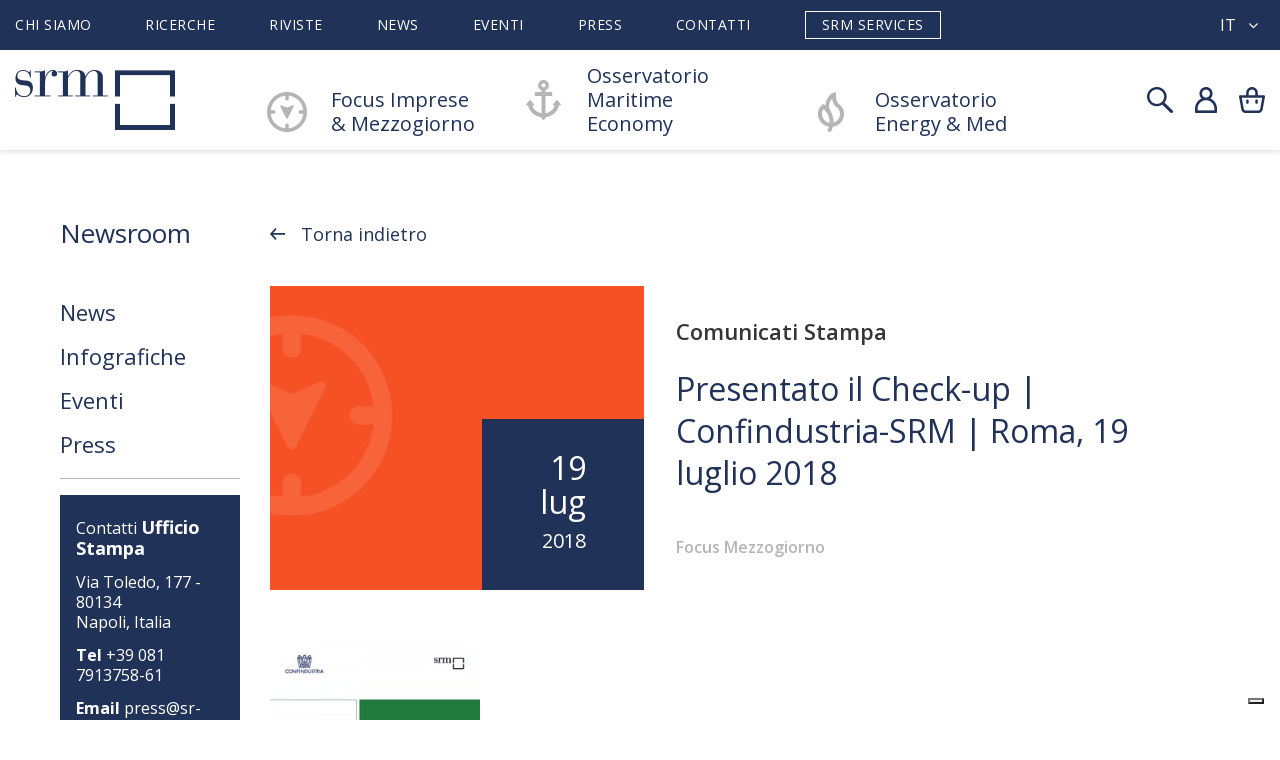

--- FILE ---
content_type: text/html; charset=UTF-8
request_url: https://www.sr-m.it/presentato-il-check-up-confindustria-srm-roma-19-luglio-2018/
body_size: 10242
content:
<!DOCTYPE html>
<html lang="it" >

<head>
	<base href="/">
	<title>SRM Centro Studi e Ricerche</title>
			
	<meta charset="UTF-8">
	<meta http-equiv="X-UA-Compatible" content="IE=edge">
	<meta name="viewport" content="width=device-width, initial-scale=1">
	<meta name="description" content="">
	<meta name="author" content="3d0 SRL">
	
	<meta property="og:title" content="Presentato il Check-up | Confindustria-SRM | Roma, 19 luglio 2018">
	<meta property="og:description" content="Presentato il Check-up | Confindustria-SRM | Roma, 19 luglio 2018">
	<meta property="og:image" content="">
	<meta property="og:url" content="/it/news/comunicati-stampa/presentato-il-check-up-confindustria-srm-roma-19-luglio-2018.htm">

	<meta name="twitter:card" content="summary_large_image">
	<meta name="twitter:site" content="Sr-m.it">
	<meta name="twitter:creator" content="Sr-m.it">
	<meta name="twitter:title" content="Presentato il Check-up | Confindustria-SRM | Roma, 19 luglio 2018">
	<meta name="twitter:description" content="Presentato il Check-up | Confindustria-SRM | Roma, 19 luglio 2018">
	<meta name="twitter:image" content="https://www.sr-m.itpng">

			<meta charset="UTF-8">
<meta http-equiv="X-UA-Compatible" content="IE=edge">
<meta name="viewport" content="width=device-width, initial-scale=1">
<meta name="description" content="">
<meta name="author" content="3d0 SRL">
<!--FAVICON-->
<link rel="icon" type="image/png" href="img/favicon/favicon.png">


<link rel="stylesheet" href="plugins/bootstrap/bootstrap.min.css">
<link rel="stylesheet" href="assets/flag-icon-css/css/flag-icon.css">
<link rel="stylesheet" href="plugins/sweetalert/sweetalert.css">
<link rel="stylesheet" href="plugins/magnific/magnific-popup.css">
<link rel="stylesheet" href="themes/srm/theme.css">
<link rel="stylesheet" href="modules/pagecomposer/css/pagecomposer.css">
<link rel="stylesheet" href="modules/pagecomposer/css/aos.css">
<link rel="stylesheet" href="https://ajax.googleapis.com/ajax/libs/jqueryui/1.12.1/themes/smoothness/jquery-ui.css">
<link rel="stylesheet" href="modules/form_builder/css/style.css">
<link rel="stylesheet" href="modules/widget_box_image/css/style.css">
<link rel="stylesheet" href="modules/paypal/css/button.css">
<link rel="stylesheet" href="/themes/srm/modules/news/css/style.css?v=1">
<link rel="stylesheet" href="/modules/pagecomposer/css/pagecomposer.css">
<link rel="stylesheet" href="https://cdnjs.cloudflare.com/ajax/libs/Swiper/4.4.5/css/swiper.min.css">

<link rel="stylesheet" href="themes/jewels/css/font-awesome.css">
<link href="themes/jewels/css/bootstrap-social.css" rel="stylesheet">
<link rel="stylesheet" href="https://cdnjs.cloudflare.com/ajax/libs/Swiper/4.4.5/css/swiper.min.css">
<link rel="stylesheet" href="//cdn.jsdelivr.net/npm/slick-carousel@1.8.1/slick/slick.css">
<link rel="stylesheet" href="//cdn.jsdelivr.net/npm/slick-carousel@1.8.1/slick/slick-theme.css">
<link href="https://fonts.googleapis.com/css2?family=Open+Sans:wght@300;400;600;700;800&display=swap" rel="stylesheet">
<link href="https://fonts.googleapis.com/css2?family=Roboto:wght@300;400;500;700;900&display=swap" rel="stylesheet">

<!--<link rel="stylesheet" href="themes/jewels/css/demo.css">
<link rel="stylesheet" href="themes/jewels/css/style.css">
<link rel="stylesheet" href="themes/jewels/css/style_eshop.css">
<link rel="stylesheet" href="themes/jewels/css/style_lokea.css">
<link rel="stylesheet" href="themes/jewels/css/responsive_lokea.css">-->

	<style>
		.iubenda-nostyle {
		  width: auto !important;
		  height: auto !important;
		}
		.sottof .iubenda-nostyle {
		  text-decoration: underline !important;
		}
		/*.main-banner:not(.banner-srm-services) {
			background: #203159 !important;
		}
		.main-banner:not(.banner-srm-services) .banner-text::before, .main-banner:not(.banner-srm-services) .banner-text::after {
			display: none;
		}*/
	</style>
	
			<script>
	let js_error_title_alert = "error_title_alert";
	let js_success_title_alert = "success_title_alert";

	let js_confirm_title_alert="confirm_title_alert";
	let js_confirm_cancel_alert="confirm_cancel_alert";
	let js_confirm_ok_alert="confirm_ok_alert";
	let js_confirm_text_alert="confirm_text_alert";
	let js_activelocale="it";
	let js_go_cart="go_cart";
	let js_baseurl="\/";
</script>

<script src="https://use.typekit.net/bvo4wxh.js"></script>
<script>try{Typekit.load({ async: true });}catch(e){}</script>

			<script src="plugins/jquery-1.11.js"></script>
			<script src="plugins/bootstrap/bootstrap.min.js"></script>
			<script src="plugins/sweetalert/sweetalert.min.js"></script>
			<script src="plugins/magnific/jquery.magnific-popup.min.js"></script>
			<script src="backend/js/function.js"></script>
			<script src="themes/srm/theme.js"></script>
			<script src="modules/ecommerce/js/eshop.js?v=1"></script>
			<script src="modules/pagecomposer/js/aos.js"></script>
			<script src="themes/srm/modules/news/js/script.js"></script>
			<script src="https://cdnjs.cloudflare.com/ajax/libs/Swiper/4.4.2/js/swiper.js"></script>
	
	<script type="text/javascript">
	var _iub = _iub || [];
	_iub.csConfiguration = {"askConsentAtCookiePolicyUpdate":true,"countryDetection":true,"enableFadp":true,"enableLgpd":true,"enableUspr":true,"lgpdAppliesGlobally":false,"perPurposeConsent":true,"reloadOnConsent":true,"siteId":2829880,"cookiePolicyId":24414609,"lang":"it","banner":{"acceptButtonCaptionColor":"#FFFFFF","acceptButtonColor":"#213259","acceptButtonDisplay":true,"backgroundColor":"#FFFFFF","backgroundOverlay":true,"brandBackgroundColor":"#FFFFFF","brandTextColor":"#213259","closeButtonDisplay":false,"customizeButtonCaptionColor":"#FFFFFF","customizeButtonColor":"#213259","customizeButtonDisplay":true,"explicitWithdrawal":true,"listPurposes":true,"logo":"http://www.sr-m.it/media/images/logo-srm.png","ownerName":"S.R.M. Studi e Ricerche per il Mezzogiorno","position":"bottom","rejectButtonCaptionColor":"#FFFFFF","rejectButtonColor":"#213259","rejectButtonDisplay":true,"showPurposesToggles":true,"showTotalNumberOfProviders":true,"textColor":"#213259"}};
	</script>
	<script type="text/javascript" src="//cs.iubenda.com/sync/2829880.js"></script>
	<script type="text/javascript" src="//cdn.iubenda.com/cs/gpp/stub.js"></script>
	<script type="text/javascript" src="//cdn.iubenda.com/cs/iubenda_cs.js" charset="UTF-8" async></script>

<script src="https://cdnjs.cloudflare.com/ajax/libs/Swiper/4.4.2/js/swiper.js"></script>
<script src="//cdn.jsdelivr.net/npm/slick-carousel@1.8.1/slick/slick.js"></script>

<!-- Global site tag (gtag.js) - Google Analytics -->
<script type="text/plain" class="_iub_cs_activate" async src="https://www.googletagmanager.com/gtag/js?id=UA-22827821-2"></script>
<script>
  window.dataLayer = window.dataLayer || [];
  function gtag(){dataLayer.push(arguments);}
  gtag('js', new Date());
  gtag('config', 'UA-22827821-2');
</script>

<!-- Google tag (gtag.js) --> <script async src="https://www.googletagmanager.com/gtag/js?id=G-9YE30Y76GE"></script> <script> window.dataLayer = window.dataLayer || []; function gtag(){dataLayer.push(arguments);} gtag('js', new Date()); gtag('config', 'G-9YE30Y76GE'); </script>	
	
</head>
<body>
	
		<div class="wrapper">
		<!--- TOP ---->
		
<div class="top">
	<div class="sovra-top">
		<div class="container">
			<div class="menu">
				<ul>
								<li>
			<a href="/p/chi-siamo.htm" >Chi Siamo</a>
		</li>
				<li>
			<a href="/it/catalog/section/2/ricerche.htm" >Ricerche</a>
		</li>
				<li>
			<a href="/it/catalog/section/9/riviste.htm" >Riviste</a>
		</li>
				<li>
			<a href="/it/news/all/news.htm" >News</a>
		</li>
				<li>
			<a href="/events/all/eventi.htm" >Eventi</a>
		</li>
				<li>
			<a href="/index.php?mod=news&amp;ctrl=News&amp;action=list_news&amp;category=6" >Press</a>
		</li>
				<li>
			<a href="/p/contatti.htm" >Contatti</a>
		</li>
				<li>
			<a href="https://www.srmservices.it/p/srm-services.htm" >SRM Services</a>
		</li>
					</ul>
			</div>
			<div class="lingua">
				<div class="lingua-corrente">
			<span>it</span>
		<i class="fa fa-angle-down" aria-hidden="true"></i>
</div>

<div class="box-lingue clearfix">
						<a href="/index.php?lang=en">en</a>
			</div>			</div>
		</div>
	</div>
	<div class="container">
		<div class="top-menu">		
			<div class="bar-menu">
				<div class="nav-menu">
					<span></span>
					<span></span>
					<span></span>
					<span></span>
				</div>
			</div>
			<div class="logo">
				<a href="index.php"><img src="media/images/logo-srm.png"></a>
				<div class="popup-scelta">
					<div class="titl-popup">Sei sicuro di voler ritornare al carrello?</div>
					<div class="col100">
						<button class="btn-scelta" onclick="chiudiPopup()">Resta qui</button>
						<a href="/index.php?mod=cart_onepage&ctrl=Cart&action=cart" class="btn-scelta">Val al carrello</a>
					</div>
				</div>
			</div>

			<div class="logo-services">
				<img src="/themes/srm/images/logo-srm-services.png">
			</div>

			<div class="menu">
				<ul>
					<li>
						<a href="/p/focus-mezzogiorno.htm">
															Focus Imprese<br>&amp; Mezzogiorno
													</a>
					</li>
					<li>
						<a href="/p/maritime-economy.htm">
															Osservatorio Maritime Economy
													</a>
					</li>
					<li>
						<a href="/p/energy-med.htm">
															Osservatorio Energy &amp; Med
													</a>
					</li>
				</ul>
				<ul class="only_resp">
								<li>
			<a href="/p/chi-siamo.htm" >Chi Siamo</a>
		</li>
				<li>
			<a href="/it/catalog/section/2/ricerche.htm" >Ricerche</a>
		</li>
				<li>
			<a href="/it/catalog/section/9/riviste.htm" >Riviste</a>
		</li>
				<li>
			<a href="/it/news/all/news.htm" >News</a>
		</li>
				<li>
			<a href="/events/all/eventi.htm" >Eventi</a>
		</li>
				<li>
			<a href="/index.php?mod=news&amp;ctrl=News&amp;action=list_news&amp;category=6" >Press</a>
		</li>
				<li>
			<a href="/p/contatti.htm" >Contatti</a>
		</li>
				<li>
			<a href="https://www.srmservices.it/p/srm-services.htm" >SRM Services</a>
		</li>
					</ul>
				<div class="lingua only_resp">
					<div class="lingua-corrente">
			<span>it</span>
		<i class="fa fa-angle-down" aria-hidden="true"></i>
</div>

<div class="box-lingue clearfix">
						<a href="/index.php?lang=en">en</a>
			</div>				</div>
			</div>

			<div class="menu-services">
				<ul>
					<li><a href="#ricerche">Ricerche</a></li>
					<li><a href="#chi">Chi Siamo</a></li>
					<li><a href="#know">Know How</a></li>
					<li><a href="#servizi">Altri Servizi</a></li>
					<li><a href="#organi">Organi Societari</a></li>
					<li><a href="#contatti">Contatti</a></li>
					<li><a href="https://www.sr-m.it/">SRM</a></li>
					<li class="lingua">
						<div class="lingua-corrente">
			<span>it</span>
		<i class="fa fa-angle-down" aria-hidden="true"></i>
</div>

<div class="box-lingue clearfix">
						<a href="/index.php?lang=en">en</a>
			</div>					</li>
				</ul>
			</div>

			<div class="topright">
				<div class="search">
					<img src="/themes/srm/images/ico-search.png">
				</div>
				
				<div class="utente">
					<div class="user">
			<a href="account/login.htm" class="notloggedin">
			<img src="/themes/srm/images/ico-admin.png">
		</a>
	
	<div class="underuser user-logged">
		<ul>
							<li><a class="dati-personali" href="it/account/home.htm">Il mio profilo</a></li>
									<li><a class="miei-ordini" href="index.php?ctrl=Orders&mod=ecommerce&action=view_attachments&lang=it">I miei file</a></li>
										<li><a href="/p/contatti.htm">Contatti</a></li>
		</ul>
		<ul>
			<li><div class="subtitle1">Bentornato !</div></li>
			<li><a href="account/logout.htm">Disconnetti</a></li>
		</ul>
	</div>

	<div class="underuser user-notloggedin">
		<form class="form" action="index.php" method="POST">
			<div class="subtitle1">Login</div>
			<span class="errore"></span>
			<input type="text" name="formdata[username]" placeholder="Username">
			<input type="password" name="formdata[password]" placeholder="Password">
			<button type="submit" class="btn-default">Accedi</button>
			<input type="hidden" name="ctrl" value="Access">
			<input type="hidden" name="action" value="login">
		</form>
		<ul>
			<li><a href="account/lostpwd.htm">Recupera password</a></li>
		</ul>
		<ul>
			<li><div class="subtitle1">Non hai un Account? </div></li>
			<li><a href="/p/entra-in-srm.htm">Registrati o Abbonati</a></li>
		</ul>
	</div>
</div>				</div>

									<div class="carrellino" id="undercart">
						<img src="/themes/srm/images/ico-cart.png">
													<div class="pallinocart" id="numberProductCart_cont" style="display:none"><span id="numberProductCart"></span></div>
												<div class="undercart" id="undercart_content">
							<h6>Il mio carrello</h6>
	<div class="cont-undercart m-b-30">
		<span class="cartempty">Il carrello è vuoto</span>
	</div>

						</div>
						<div class="overlay-popup-addToCart"></div>
						<div class="popup-addToCart">
							<!-- POPUP ULTIMO PRODOTTO AGGIUNTO --->
						</div>
					</div>
			  			</div>
			<div class="barraricerca">
				<div class="container">
					<label>Cosa stai cercando?</label>
					
						<form action='/index.php' method="GET">
							<input type='text' name='formdata[filtri][cerca]' id='searchfld' placeholder="Cerca..."/>
							<input type='hidden' name='ctrl' value="News"/>
							<input type='hidden' name='mod' value="news"/>
							<button type='submit' name='action' value="list_search" class="btn-search"></button>
						</form>
					<button class="close-search"></button>
				</div>
			</div>
		</div>
	</div>
	<div class="anchor-menu">
		<ul class="menu-mezzogiorno">
			<li><a href="#about">About</a></li>
			<li><a href="#news">News</a></li>
			<li><a href="#metodologia">Metodologia</a></li>
			<li><a href="#pubblicazioni">Pubblicazioni</a></li>
			<li><a href="#collaborazioni">Collaborazioni</a></li>
			<li><a href="#riviste">Riviste</a></li>
			<li><a href="#eventi">Eventi</a></li>
		</ul>
		<ul class="menu-maritime">
			<li><a href="#about">About</a></li>
			<li><a href="#news">News</a></li>
			<li><a href="#metodologia">Metodologia</a></li>
			<li><a href="#ricerche">Pubblicazioni</a></li>
			<li><a href="#alliance">Alliance</a></li>
			<li><a href="#eventi">Eventi</a></li>
			<li><a href="#partner">Partner</a></li>
		</ul>
		<ul class="menu-med">
			<li><a href="#about">About</a></li>
			<li><a href="#news">News</a></li>
			<li><a href="#metodologia">Metodologia</a></li>
			<li><a href="#ricerche">Pubblicazioni</a></li>
			<li><a href="#collaborazioni">Collaborazioni</a></li>
			<li><a href="#eventi">Eventi</a></li>
		</ul>
	</div>
</div>

<div class="fixedtop"></div>		<!--- END TOP ---->
			

<div class="container">
	<div class="space60"></div>
	<button class="selfiltri ">
		<img src="themes/jewels/images/ico_filtri.png">
		<img src="themes/jewels/images/ico_close_filtri.png">
		Filtri
	</button>
	<div class="colsx">
		<div class="titcolsx titcolsx-catalogo">Newsroom</div>
		<div class="menu-cat-oriz">
			<div class="filtri_ricerca">
																						<a href="/index.php?mod=news&ctrl=News&action=list_news&category=1">News</a>
																																	<a href="/index.php?mod=news&ctrl=News&action=list_news&category=2">Infografiche</a>
																																	<a href="/index.php?mod=news&ctrl=News&action=list_news&category=3">Eventi</a>
																										<a href="/index.php?mod=news&ctrl=News&action=list_news&category=4" class="open_cat Press">Press</a>
																																		<a href="/index.php?mod=news&ctrl=News&action=list_news&category=6" class="sub_cat sub_Press">Rassegna stampa <!--<label>10</label>--></a>
																												<a href="/index.php?mod=news&ctrl=News&action=list_news&category=7" class="sub_cat sub_Press">Comunicati Stampa <!--<label>10</label>--></a>
																												<a href="/index.php?mod=news&ctrl=News&action=list_news&category=8" class="sub_cat sub_Press">Rassegna video <!--<label>10</label>--></a>
																									</div>
			<ul class="contatti_ufficio_stampa">
				<li>Contatti <strong class="ufficio_stampa">Ufficio Stampa</strong></li>
				<li>Via Toledo, 177 - 80134<br>Napoli, Italia</li>
				<li><strong>Tel</strong> +39 081 7913758-61</li>
				<li><strong>Email</strong> <a href="mailto:press@sr-m.it">press@sr-m.it</a></li>
			</ul>
			<a href="themes/srm/pdf/PRESS-KIT-SRM.zip" class="btn-default b-w-2">Scarica press kit</a>
			<a href="https://a4b6i6.emailsp.com/frontend/forms/Subscription.aspx?idList=2&idForm=2&guid=bf7ab1e0-4672-4820-b483-301d9e5020d4" target="_blank" class="btn-default b-w-2">Ricevi comunicati stampa</a>
		</div>
	</div>

	<div class="coldx">
		<div class="breadcontinue">
			<a href="/it/news/all/comunicati-stampa.htm" class="back">Torna indietro</a>
		</div>
		<div id="area_news" class="pagecomposer-riga riga-eventi">
			<div class="col-w-100 row">
				<div class="box-news">
					<div class="news">
																									<div class="img_news" style="background-image: url('/themes/srm/images/focus_mezzogiorno.png');">
							<div class="data_news">
								19<br>
								Lug<br>
								<small>2018</small>
							</div>
						</div>
						<div class="cont-news clearfix">
														<div class="luogo_evento">Comunicati Stampa</div>
							<h3 class="tit_news">Presentato il Check-up | Confindustria-SRM | Roma, 19 luglio 2018</h3>
							<label class="label">Focus Mezzogiorno</label>
						</div>
					</div>
					<div class="vedi-news">
						<a href="http://www.sr-m.it/wp-content/uploads/2016/01/Ck2.jpg"><img class="alignnone size-medium wp-image-21379 alignleft" src="http://www.sr-m.it/wp-content/uploads/2016/01/Ck2-210x300.jpg" alt="Ck" width="210" height="300" /></a>Si è svolta a Roma la presentazione del numero di luglio del <a href="https://www.sr-m.it/p/check-up-mezzogiorno-luglio-2018/" target="_blank"><strong>Check-up Mezzogiorno</strong></a>, il rapporto curato da Confindustria ed SRM dedicato alla lettura contingente dell'economia italiana e del Mezzogiorno, con uno sguardo alla tendenza ed alle evoluzioni.

<a class="download" href="https://www.sr-m.it/wp-content/uploads/2018/07/CUP_1_18_def_rid_p.pdf" target="_blank"><strong>Scarica il Check-up di luglio 2018</strong></a>

<a class="download" href="https://www.sr-m.it/wp-content/uploads/2018/07/CS_CUP_1_18.docx" target="_blank"><strong>Comunicato Stampa (italiano)</strong></a>

<a class="download" href="https://www.sr-m.it/wp-content/uploads/2018/07/CS_eng_cup118.docx" target="_blank"><strong>Comunicato Stampa (inglese)</strong></a>

<a class="download" href="https://www.sr-m.it/wp-content/uploads/2018/07/rs-checkup-luglio-2018.pdf" target="_blank"><strong>Rassegna Stampa</strong></a>

<a class="download" href="https://www.sr-m.it/wp-content/uploads/2018/07/cup_1_18_slide_Deandreis.pdf" target="_blank"><strong>Presentazione a cura di Massimo Deandreis</strong></a>

&nbsp;

<strong>Confindustria-SRM - Continua la risalita: puntare sulle imprese e sulle risorse per la coesione per il rilancio delle infrastrutture</strong>

L’economia del Mezzogiorno prosegue nella sua lenta ma costante risalita che ha caratterizzato gli ultimi due anni:<strong> i segnali positivi restano prevalenti, ma il ritmo con cui i valori pre-crisi vengono recuperati è ancora contenuto</strong>, anzi si registra qualche rischio di rallentamento. Cosi, il Check Up Mezzogiorno di luglio 2018, tradizionale studio curato da Confindustria e SRM – Studi e Ricerche per il Mezzogiorno (Centro Studi del Gruppo Intesa Sanpaolo) fotografa la situazione socio economica e produttiva delle regioni meridionali.
Per il secondo anno consecutivo, tutti e cinque gli indicatori che compongono l’Indice Sintetico dell’Economia meridionale elaborato da Confindustria e SRM (relativi a ricchezza prodotta, livelli occupazionali, numero delle imprese, export e investimenti) sono positivi. L’Indice registra un’accelerazione nel 2017 (+15 punti), ma rimane ancora di 40 punti al di sotto del valore pre-crisi del 2007.
<strong>Il PIL 2017 conferma la previsione di una moderata crescita</strong> (+1,4%), che consente al Mezzogiorno di tenere il passo con il resto del Paese: la fiducia si mantiene elevata, e le previsioni per il 2018 (+1,1%) confermano tale tendenza, ma con un andamento leggermente più contenuto. I principali segnali di vitalità vengono dalle imprese il cui numero continua ad aumentare (9.000 in più). Cresce il numero delle imprese in rete (sono ormai quasi 7.000) e quello delle Start Up Innovative (oltre 2.100). Alle 190 mila imprese giovanili, iniziano ad aggiungersi quelle finanziate da “Resto al Sud”, il nuovo strumento di promozione d’impresa per i giovani meridionali con oltre 3.500 domande di incentivo presentate in pochi mesi.
<strong>Resta moderatamente positivo anche l’andamento dell’export</strong> (+3,7% nel primo trimestre 2018), grazie ai settori mezzi di trasporto e agroalimentare, ma la sua crescita non è sufficiente ad invertire il dato di una bilancia commerciale sfavorevole. Ciò nonostante, i risultati, in termini di incremento del valore aggiunto, sono migliori per le aziende meridionali rispetto a quelli del resto del Paese, in particolare nell’industria in senso stretto (+4,4%). Elementi positivi ma anche possibili criticità caratterizzano il credito: migliora l’affidabilità creditizia e per la prima volta tornano a calare in maniera robusta le sofferenze, scese in un anno di circa ¼. Calano in maniera altrettanto brusca anche gli impieghi, segno di una tendenza strutturale alla selettività degli affidamenti ma anche di un’offerta di credito che, a dieci anni dall’inizio della crisi, stenta a seguire la domanda, in particolare quella delle imprese.
Segnali in chiaroscuro vengono dal lavoro. <strong>Rispetto ad un anno fa, si registrano circa 60 mila occupati in più</strong>, ma non sono omogeneamente distribuiti sul territorio meridionale: un giovane meridionale su due non lavora, e oltre 1/3 di loro non lavora e non studia. I posti di lavoro da recuperare rispetto ai livelli pre-crisi sono ancora 400 mila, e il disagio sociale resta dunque elevato, così come l’incidenza della povertà (19,7%).
Minore ricchezza disponibile significa minori consumi, cosicché la spesa media mensile delle famiglie meridionali è di 800 euro più bassa di quella delle famiglie del Nord: sensibilmente più bassa è, in particolare, la spesa per trasporti, per la salute, per spettacoli e cultura.
Ancora dal lato delle imprese, invece, gli investimenti in impianti e attrezzature tornano a crescere (in particolare nell’industria, +40%), sostenuti da efficaci strumenti di agevolazione come il credito d’imposta per gli investimenti Sud, che grazie a 2,2 miliardi di incentivo ha promosso investimenti per 6,4 miliardi di euro, pur restando ben lontani dai livelli pre-crisi.
<strong>Gli investimenti strumentali crescono anche nell’edilizia</strong> (+17,2%), che resta però il settore dell’economia meridionale che più ha sofferto gli effetti della crisi, avendo perduto oltre 26 mila aziende, in particolare nella classe tra 10 e 49 addetti, nella quale una impresa su due ha chiuso i battenti. Le imprese rimaste sul mercato sono più solide e profittevoli, ma i segnali positivi restano molto deboli (nel 2016 il numero delle imprese cresce solo dello 0,4%). Lo scenario è penalizzato da una spesa pubblica per investimenti che resta ai minimi degli ultimi anni (dai 22 miliardi di euro l’anno del 2009 ai 13 stimati per il 2016), sia per problemi di finanza pubblica, sia per difficoltà amministrative e di capacità progettuale.
<strong>Ancora basso è, in particolare, il contributo della spesa della politica di coesione, comunitaria e nazionale</strong>. Entro fine anno, la spesa dei fondi europei da certificare al Sud ammonta a 3,4 miliardi, ma la spesa effettiva è ancora ferma a poco meno di 1 miliardo di euro.
L’accelerazione dell’utilizzo delle risorse nazionali e comunitarie per la coesione è dunque fondamentale per accompagnare i segnali di vitalità delle imprese, migliorando la competitività delle regioni meridionali (tutte nella parte bassa della classifica europea).
Un robusto investimento infrastrutturale potrà infatti consentire non solo di ridurre i divari e costruire occasioni di lavoro e di crescita, ma al tempo stesso, favorire la ripresa del comparto delle costruzioni, l’ultimo ad agganciare la ripresa.
Per superare le difficoltà che ostacolano tale accelerazione, è necessario uno sforzo straordinario per rafforzare le competenze della Pubblica Amministrazione del Mezzogiorno, salvaguardando gli strumenti che hanno dato buona prova di sé, e ponendo di nuovo la questione industriale al centro dell’azione economica per il Sud.

						<!--						<div id="slider" class="gallery-vedi-news">
													</div>
						-->
					</div>
					<div class="row footer-article">
						<div class="col-xs-12 col-md-6">
																											</div>
						<div class="col-xs-12 col-md-6 col-buttons text-right">
							<div class="share_url"><p data-toggle="modal" data-target="#share_article">Condividi</p></div>
														<a href="javascript:window.print()" class="btn-default">Stampa</a>
						</div>
					</div>

											<div class="row footer-article footer-event">
																												<!---->
													</div>
					
					<div class="modal fade" id="share_article" role="dialog">
						
						<div class="modal-dialog modal-dialog-centered modal-sm">
							<div class="modal-content">
								<div class="modal-header">
									<h6 class="modal-title">Condividi</h6>
									<button type="button" class="close" data-dismiss="modal">&times;</button>
								</div>
								<div class="modal-body share">
									<a target="_blank" href="https://www.facebook.com/sharer.php?u=https%3A%2F%2Fwww.sr-m.it%2Fit%2Fnews%2Fcomunicati-stampa%2Fpresentato-il-check-up-confindustria-srm-roma-19-luglio-2018.htm">
										<img src="/themes/jewels/images/share_fb.png">
									</a>
									<a target="_blank" href="https://twitter.com/share?url=https%3A%2F%2Fwww.sr-m.it%2Fit%2Fnews%2Fcomunicati-stampa%2Fpresentato-il-check-up-confindustria-srm-roma-19-luglio-2018.htm&amp;text=Presentato+il+Check-up+%7C+Confindustria-SRM+%7C+Roma%2C+19+luglio+2018">
										<img src="/themes/jewels/images/share_tw.png">
									</a>
									<a target="_blank" href="https://www.linkedin.com/sharing/share-offsite/?url=https%3A%2F%2Fwww.sr-m.it%2Fit%2Fnews%2Fcomunicati-stampa%2Fpresentato-il-check-up-confindustria-srm-roma-19-luglio-2018.htm">
										<img src="/themes/jewels/images/share_linkedin.png">
									</a>

									<a target="_blank" href="whatsapp://send?text=https%3A%2F%2Fwww.sr-m.it%2Fit%2Fnews%2Fcomunicati-stampa%2Fpresentato-il-check-up-confindustria-srm-roma-19-luglio-2018.htm" data-action="share/whatsapp/share">
										<img src="/themes/jewels/images/share_whatsapp.png">
									</a>
								</div>
							</div>
						</div>
					</div>
				</div>
			</div>
		</div>
	</div>
</div>




		<!--- FOOTER ---->
		<div class="footer">
	<div class='pagecomposer-riga'  id=''><div class='col-w-50 col-newsletter'  id=''><div class=' box-newsletter hide'  id=''><form id='form_builder_69' onsubmit='form_builder_submit(69); return false;' enctype='m'ultipart/form-data'>
<h5>Resta Informato</h5>
<p>Iscriviti alla newsletter per gli ultimi aggiornamenti</p>

<!------ RIGA ------>
<div class="form-builder-row clearfix">
	<div class="form-builder-col-100">
		<div class="form-builder-control">
			<input type='text' name='email' class='' id='' attr1='' attr2='' placeholder='' ><input type='hidden' name='mailman_list_subscribe[]' value='1'>
			<button class="btn-newsletter">Iscriviti</button>
		</div>
	</div>
</div>
<!------ FINE RIGA ------><input type='hidden' name='form_builder_id' value='69'><div style='display:none' class='form_builder_error' id='form_builder_error_69'></div><div style='display:none' class='form_builder_success' id='form_builder_success_69'></div></form>
</div><div class=' box-newsletter'  id=''><h5>Iscriviti alla Newsletter di SRM</h5>

<p>Resta informato sugli ultimi studi e sui prossimi eventi</p>

<p><a class="btn-newsletter" href="https://a4b6i6.emailsp.com/frontend/forms/Subscription.aspx?idList=1&amp;idForm=1&amp;guid=aafa5375-bcf1-4e06-965a-e3a98b626156" style="position: static; display: inline-block;" target="_blank">Iscriviti</a></p>
</div></div><div class='col-w-50 col-social'  style="background:url('media/images/background-social.png'); background-position:center center; background-repeat:no-repeat; background-size:cover; background-attachment:scroll;" id=''><div class=' box-social'  id=''><div class="social">
<h6>Seguici</h6>

<ul>
	<li><a href="https://www.facebook.com/SRMezzogiorno" target="_blank"><img src="media/images/ico-fb.png" /></a></li>
	<li><a href="https://twitter.com/SRMezzogiorno" target="_blank"><img src="media/images/ico-tw(1).png" /></a></li>
	<li><a href="https://www.youtube.com/user/SRmezzogiorno" target="_blank"><img src="media/images/ico-yt.png" /></a></li>
	<li><a href="https://www.linkedin.com/company/srm---associazione-studi-e-ricerche-per-il-mezzogiorno" target="_blank"><img src="media/images/ico-in.png" /></a></li>
	<li><a href="https://www.instagram.com/ricerchesrm/" target="_blank"><img src="media/images/ico-inst.png" /></a></li>
</ul>
</div>
</div></div></div><div class='pagecomposer-riga pagecomposer-detect-mobile pagecomposer-tablet-device pagecomposer-desktop-device '  id=''><div class='col-w-100 container col-fondatori slider-fondatori'  id=''><div class=''  id=''><h5 style="text-align:left">Soci Fondatori e Ordinari</h5>

<ul>
	<li><a href="https://group.intesasanpaolo.com/it/" target="_blank"><img src="/themes/srm/images/logo-soci_1.png" /></a></li>
	<li><a href="https://www.compagniadisanpaolo.it/it/" target="_blank"><img src="/themes/srm/images/logo-soci_2.png" /></a></li>
	<li><a href="https://www.intesasanpaoloinnovationcenter.com/it" target="_blank"><img src="/themes/srm/images/logo-soci_5.png" /></a></li>
	<li><a href="https://intesasanpaolorentforyou.com/" target="_blank"><img src="/themes/srm/images/ISP_Rent-Foryou.png" /></a></li>
	<li><a href="https://www.alexbank.com/en/retail" target="_blank"><img src="/themes/srm/images/logo-soci_3.png" /></a></li>
	<li><a href="https://www.intesasanpaolobank.al/" target="_blank"><img src="/themes/srm/images/logo_intesa_albania.png" /></a></li>
	<li><a href="https://www.intesasanpaolobank.si/" target="_blank"><img src="/themes/srm/images/logo_INTESA_SANPAOLO_BANK_slovenia.png" /></a></li>
	<li><a href="https://www.pbz.hr/" target="_blank"><img src="/themes/srm/images/logo_PBZ.png" /></a></li>
</ul>
</div></div></div><div class='pagecomposer-riga pagecomposer-detect-mobile pagecomposer-mobile-device '  id=''><div class='col-w-100 container col-fondatori'  id=''><div class=''  id=''><h5 style="text-align:left">Soci Fondatori e Ordinari</h5>

<ul>
	<li><a href="https://group.intesasanpaolo.com/it/" target="_blank"><img src="/themes/srm/images/logo-soci_1.png" /></a></li>
	<li><a href="https://www.compagniadisanpaolo.it/it/" target="_blank"><img src="/themes/srm/images/logo-soci_2.png" /></a></li>
	<li><a href="https://www.intesasanpaoloinnovationcenter.com/it" target="_blank"><img src="/themes/srm/images/logo-soci_5.png" /></a></li>
	<li><a href="https://intesasanpaolorentforyou.com/" target="_blank"><img src="/themes/srm/images/ISP_Rent-Foryou.png" /></a></li>
	<li><a href="https://www.alexbank.com/en/retail" target="_blank"><img src="/themes/srm/images/logo-soci_3.png" /></a></li>
	<li><a href="https://www.intesasanpaolobank.al/" target="_blank"><img src="/themes/srm/images/logo_intesa_albania.png" /></a></li>
	<li><a href="https://www.intesasanpaolobank.si/" target="_blank"><img src="/themes/srm/images/logo_INTESA_SANPAOLO_BANK_slovenia.png" /></a></li>
	<li><a href="https://www.pbz.hr/" target="_blank"><img src="/themes/srm/images/logo_PBZ.png" /></a></li>
</ul>
</div></div></div><div class='pagecomposer-riga footer-links'  id=''><div class='col-w-100 container m-b-0'  id=''><div class='pagecomposer-riga'  id=''><div class='col-w-33'  id=''><div class=' logo-footer'  id=''><div class="cont-box-img {hover}">
		<a href="/index.php" class="">
		<figure>
		<img src="media/images/new-logo-srm-footer.png"/>
	</figure>
	<div class="box-testo-img">	
							</div>
	</a>
</div>

</div><div class=''  id=''><ul>
	<li>Via Toledo, 177 - 80134 Napoli, Italia</li>
	<li><strong>PEC:</strong> amministrazione@pec-srm.it</li>
	<li><strong>Tel</strong> +39 081 7913758-61</li>
</ul>
</div></div><div class='col-w-33'  id=''><div class=''  id=''><h5>Informazioni</h5>

<ul>
	<li><a href="/account/login.htm">Account</a></li>
	<li><a href="/p/codice-etico.htm">Codice Etico</a></li>
	<li>
      <a href="#" class="iubenda-cs-preferences-link">Preferenze Privacy</a>
	</li>
	<li>
      <a href="https://www.iubenda.com/privacy-policy/24414609" class="iubenda-white no-brand iubenda-noiframe iubenda-embed iubenda-nostyle" title="Privacy Policy">Privacy Policy</a>
      <script type="text/javascript">(function (w,d) {var loader = function () {var s = d.createElement("script"), tag = d.getElementsByTagName("script")[0]; s.src="https://cdn.iubenda.com/iubenda.js"; tag.parentNode.insertBefore(s,tag);}; if(w.addEventListener){w.addEventListener("load", loader, false);}else if(w.attachEvent){w.attachEvent("onload", loader);}else{w.onload = loader;}})(window, document);</script>
	</li>
	<li>
      <a href="https://www.iubenda.com/privacy-policy/24414609/cookie-policy" class="iubenda-white no-brand iubenda-noiframe iubenda-embed iubenda-nostyle" title="Cookie Policy">Cookie Policy</a>
      <script type="text/javascript">(function (w,d) {var loader = function () {var s = d.createElement("script"), tag = d.getElementsByTagName("script")[0]; s.src="https://cdn.iubenda.com/iubenda.js"; tag.parentNode.insertBefore(s,tag);}; if(w.addEventListener){w.addEventListener("load", loader, false);}else if(w.attachEvent){w.attachEvent("onload", loader);}else{w.onload = loader;}})(window, document);</script>
	</li>
	<li>
      <a href="https://www.iubenda.com/termini-e-condizioni/24414609" class="iubenda-white no-brand iubenda-noiframe iubenda-embed iubenda-nostyle" title="Termini e Condizioni">Termini e Condizioni</a>
      <script type="text/javascript">(function (w,d) {var loader = function () {var s = d.createElement("script"), tag = d.getElementsByTagName("script")[0]; s.src="https://cdn.iubenda.com/iubenda.js"; tag.parentNode.insertBefore(s,tag);}; if(w.addEventListener){w.addEventListener("load", loader, false);}else if(w.attachEvent){w.attachEvent("onload", loader);}else{w.onload = loader;}})(window, document);</script>
	</li>
	<li><a href="/p/disclaimer.htm">Disclaimer</a></li>
</ul>
</div></div><div class='col-w-33 col-osservatori'  id=''><div class=''  id=''><h5>Osservatori</h5>

<ul>
	<li><a href="/p/focus-mezzogiorno.htm">Focus Imprese<br /> &amp;
	Mezzogiorno</a></li>
	<li><a href="/p/maritime-economy.htm">Osservatorio<br />
	Maritime Economy</a></li>
	<li><a href="/p/energy-med.htm">Osservatorio<br />
	Energy &amp; Med</a></li>
</ul>
</div></div></div></div></div>
</div>
<div class="sottof">
	<div class="container">
		<div class="row">
			<div class="col-xs-12 col-sm-8 col-md-9 col-lg-10">
				<p class="copy">
					&copy; Copyright 2021-2024 SRM - Centro Studi e Ricerche - P.iva 04514401217
				</p>
				<p class="copy-services">
					&copy; Copyright 2021-2024 SRM services - P.Iva/C.F.: 09117291212 - 
											<a class="iubenda-white no-brand iubenda-noiframe iubenda-embed iubenda-nostyle" href="https://www.iubenda.com/privacy-policy/24414609" title="Privacy Policy">Privacy Policy</a>
						<script type="text/javascript">(function (w,d) {var loader = function () {var s = d.createElement("script"), tag = d.getElementsByTagName("script")[0]; s.src="https://cdn.iubenda.com/iubenda.js"; tag.parentNode.insertBefore(s,tag);}; if(w.addEventListener){w.addEventListener("load", loader, false);}else if(w.attachEvent){w.attachEvent("onload", loader);}else{w.onload = loader;}})(window, document);</script>
									</p>
			</div>
			<div class="col-xs-12 col-sm-4 col-md-3 col-lg-2 text-right">
				<p>Powered by
					<a href="https://www.3d0.it" target="_blank" rel="nofollow" title="Web Agency">
						<img src="/themes/srm/images/logo-3d0.png">
					</a>
				</p>
			</div>
		</div>
	</div>
</div>
		<!--- END FOOTER ---->
		

		<!-- ANCORA display_block_end_page -->
		<div class="overlay-paypal">
	<div class="paypal-checkout-modal">
		<img src="modules/paypal/images/loading.gif">
		<p>Ti stiamo reindirizzando su</p>
		<img src="modules/paypal/images/paypal-logo-transparent.png">
	</div>
</div>
	</div>
</body>

	
	<script src="plugins/mobile-detect/mobile-detect.min.js"></script>
	<script src="plugins/mobile-detect/mobile-detect.modernizr.js"></script>
	<script src="modules/pagecomposer/js/pagecomposer_device.js?v=1"></script>
	<script src="https://www.google.com/recaptcha/api.js"></script>
	<script src="modules/form_builder/js/send.js"></script>
	<script src="https://ajax.googleapis.com/ajax/libs/jqueryui/1.12.1/jquery-ui.min.js"></script>
	<script src="modules/widget_box_image/js/script.js"></script>
	<script src="modules/pagecomposer/js/pagecomposer.js"></script>
	<script src="modules/paypal/js/checkout.js?v=3"></script>
	



</html>

--- FILE ---
content_type: text/html; charset=UTF-8
request_url: https://www.sr-m.it/plugins/mobile-detect/mobile-detect.modernizr.js
body_size: 10733
content:
<!DOCTYPE html>
<html lang="it" >

<head>
	<base href="/">
	<title>SRM Centro Studi e Ricerche</title>
		<meta name="description" content="">
    <meta name="keyword" content="">

				<meta charset="UTF-8">
<meta http-equiv="X-UA-Compatible" content="IE=edge">
<meta name="viewport" content="width=device-width, initial-scale=1">
<meta name="description" content="">
<meta name="author" content="3d0 SRL">
<!--FAVICON-->
<link rel="icon" type="image/png" href="img/favicon/favicon.png">


<link rel="stylesheet" href="plugins/bootstrap/bootstrap.min.css">
<link rel="stylesheet" href="assets/flag-icon-css/css/flag-icon.css">
<link rel="stylesheet" href="plugins/sweetalert/sweetalert.css">
<link rel="stylesheet" href="plugins/magnific/magnific-popup.css">
<link rel="stylesheet" href="themes/srm/theme.css">
<link rel="stylesheet" href="modules/pagecomposer/css/pagecomposer.css">
<link rel="stylesheet" href="modules/pagecomposer/css/aos.css">
<link rel="stylesheet" href="https://ajax.googleapis.com/ajax/libs/jqueryui/1.12.1/themes/smoothness/jquery-ui.css">
<link rel="stylesheet" href="modules/form_builder/css/style.css">
<link rel="stylesheet" href="modules/widget_box_image/css/style.css">
<link rel="stylesheet" href="modules/paypal/css/button.css">
<link rel="stylesheet" href="/plugins/bxslider-4/dist/jquery.bxslider.min.css">
<link rel="stylesheet" href="modules/pagecomposer/media/css/css_3.css">
<link rel="stylesheet" href="themes/srm/modules/widget_slider_products/css/frontend.css">
<link rel="stylesheet" href="/themes/srm/modules/news/css/widget.css">

<link rel="stylesheet" href="themes/jewels/css/font-awesome.css">
<link href="themes/jewels/css/bootstrap-social.css" rel="stylesheet">
<link rel="stylesheet" href="https://cdnjs.cloudflare.com/ajax/libs/Swiper/4.4.5/css/swiper.min.css">
<link rel="stylesheet" href="//cdn.jsdelivr.net/npm/slick-carousel@1.8.1/slick/slick.css">
<link rel="stylesheet" href="//cdn.jsdelivr.net/npm/slick-carousel@1.8.1/slick/slick-theme.css">
<link href="https://fonts.googleapis.com/css2?family=Open+Sans:wght@300;400;600;700;800&display=swap" rel="stylesheet">
<link href="https://fonts.googleapis.com/css2?family=Roboto:wght@300;400;500;700;900&display=swap" rel="stylesheet">

<!--<link rel="stylesheet" href="themes/jewels/css/demo.css">
<link rel="stylesheet" href="themes/jewels/css/style.css">
<link rel="stylesheet" href="themes/jewels/css/style_eshop.css">
<link rel="stylesheet" href="themes/jewels/css/style_lokea.css">
<link rel="stylesheet" href="themes/jewels/css/responsive_lokea.css">-->

	<style>
		.iubenda-nostyle {
		  width: auto !important;
		  height: auto !important;
		}
		.sottof .iubenda-nostyle {
		  text-decoration: underline !important;
		}
		/*.main-banner:not(.banner-srm-services) {
			background: #203159 !important;
		}
		.main-banner:not(.banner-srm-services) .banner-text::before, .main-banner:not(.banner-srm-services) .banner-text::after {
			display: none;
		}*/
	</style>
	
		
	
				<script>
	let js_error_title_alert = "error_title_alert";
	let js_success_title_alert = "success_title_alert";

	let js_confirm_title_alert="confirm_title_alert";
	let js_confirm_cancel_alert="confirm_cancel_alert";
	let js_confirm_ok_alert="confirm_ok_alert";
	let js_confirm_text_alert="confirm_text_alert";
	let js_activelocale="it";
	let js_go_cart="go_cart";
	let js_baseurl="\/";
</script>

<script src="https://use.typekit.net/bvo4wxh.js"></script>
<script>try{Typekit.load({ async: true });}catch(e){}</script>

			<script src="plugins/jquery-1.11.js"></script>
			<script src="plugins/bootstrap/bootstrap.min.js"></script>
			<script src="plugins/sweetalert/sweetalert.min.js"></script>
			<script src="plugins/magnific/jquery.magnific-popup.min.js"></script>
			<script src="backend/js/function.js"></script>
			<script src="themes/srm/theme.js"></script>
			<script src="modules/ecommerce/js/eshop.js?v=1"></script>
			<script src="modules/pagecomposer/js/aos.js"></script>
	
	<script type="text/javascript">
	var _iub = _iub || [];
	_iub.csConfiguration = {"askConsentAtCookiePolicyUpdate":true,"countryDetection":true,"enableFadp":true,"enableLgpd":true,"enableUspr":true,"lgpdAppliesGlobally":false,"perPurposeConsent":true,"reloadOnConsent":true,"siteId":2829880,"cookiePolicyId":24414609,"lang":"it","banner":{"acceptButtonCaptionColor":"#FFFFFF","acceptButtonColor":"#213259","acceptButtonDisplay":true,"backgroundColor":"#FFFFFF","backgroundOverlay":true,"brandBackgroundColor":"#FFFFFF","brandTextColor":"#213259","closeButtonDisplay":false,"customizeButtonCaptionColor":"#FFFFFF","customizeButtonColor":"#213259","customizeButtonDisplay":true,"explicitWithdrawal":true,"listPurposes":true,"logo":"http://www.sr-m.it/media/images/logo-srm.png","ownerName":"S.R.M. Studi e Ricerche per il Mezzogiorno","position":"bottom","rejectButtonCaptionColor":"#FFFFFF","rejectButtonColor":"#213259","rejectButtonDisplay":true,"showPurposesToggles":true,"showTotalNumberOfProviders":true,"textColor":"#213259"}};
	</script>
	<script type="text/javascript" src="//cs.iubenda.com/sync/2829880.js"></script>
	<script type="text/javascript" src="//cdn.iubenda.com/cs/gpp/stub.js"></script>
	<script type="text/javascript" src="//cdn.iubenda.com/cs/iubenda_cs.js" charset="UTF-8" async></script>

<script src="https://cdnjs.cloudflare.com/ajax/libs/Swiper/4.4.2/js/swiper.js"></script>
<script src="//cdn.jsdelivr.net/npm/slick-carousel@1.8.1/slick/slick.js"></script>

<!-- Global site tag (gtag.js) - Google Analytics -->
<script type="text/plain" class="_iub_cs_activate" async src="https://www.googletagmanager.com/gtag/js?id=UA-22827821-2"></script>
<script>
  window.dataLayer = window.dataLayer || [];
  function gtag(){dataLayer.push(arguments);}
  gtag('js', new Date());
  gtag('config', 'UA-22827821-2');
</script>

<!-- Google tag (gtag.js) --> <script async src="https://www.googletagmanager.com/gtag/js?id=G-9YE30Y76GE"></script> <script> window.dataLayer = window.dataLayer || []; function gtag(){dataLayer.push(arguments);} gtag('js', new Date()); gtag('config', 'G-9YE30Y76GE'); </script>	
	
	
</head>
<body>
	
	
	<div class="wrapper">
		<!--- TOP ---->
		
<div class="top">
	<div class="sovra-top">
		<div class="container">
			<div class="menu">
				<ul>
								<li>
			<a href="/p/chi-siamo.htm" >Chi Siamo</a>
		</li>
				<li>
			<a href="/it/catalog/section/2/ricerche.htm" >Ricerche</a>
		</li>
				<li>
			<a href="/it/catalog/section/9/riviste.htm" >Riviste</a>
		</li>
				<li>
			<a href="/it/news/all/news.htm" >News</a>
		</li>
				<li>
			<a href="/events/all/eventi.htm" >Eventi</a>
		</li>
				<li>
			<a href="/index.php?mod=news&amp;ctrl=News&amp;action=list_news&amp;category=6" >Press</a>
		</li>
				<li>
			<a href="/p/contatti.htm" >Contatti</a>
		</li>
				<li>
			<a href="https://www.srmservices.it/p/srm-services.htm" >SRM Services</a>
		</li>
					</ul>
			</div>
			<div class="lingua">
				<div class="lingua-corrente">
			<span>it</span>
		<i class="fa fa-angle-down" aria-hidden="true"></i>
</div>

<div class="box-lingue clearfix">
						<a href="/index.php?lang=en">en</a>
			</div>			</div>
		</div>
	</div>
	<div class="container">
		<div class="top-menu">		
			<div class="bar-menu">
				<div class="nav-menu">
					<span></span>
					<span></span>
					<span></span>
					<span></span>
				</div>
			</div>
			<div class="logo">
				<a href="index.php"><img src="media/images/logo-srm.png"></a>
				<div class="popup-scelta">
					<div class="titl-popup">Sei sicuro di voler ritornare al carrello?</div>
					<div class="col100">
						<button class="btn-scelta" onclick="chiudiPopup()">Resta qui</button>
						<a href="/index.php?mod=cart_onepage&ctrl=Cart&action=cart" class="btn-scelta">Val al carrello</a>
					</div>
				</div>
			</div>

			<div class="logo-services">
				<img src="/themes/srm/images/logo-srm-services.png">
			</div>

			<div class="menu">
				<ul>
					<li>
						<a href="/p/focus-mezzogiorno.htm">
															Focus Imprese<br>&amp; Mezzogiorno
													</a>
					</li>
					<li>
						<a href="/p/maritime-economy.htm">
															Osservatorio Maritime Economy
													</a>
					</li>
					<li>
						<a href="/p/energy-med.htm">
															Osservatorio Energy &amp; Med
													</a>
					</li>
				</ul>
				<ul class="only_resp">
								<li>
			<a href="/p/chi-siamo.htm" >Chi Siamo</a>
		</li>
				<li>
			<a href="/it/catalog/section/2/ricerche.htm" >Ricerche</a>
		</li>
				<li>
			<a href="/it/catalog/section/9/riviste.htm" >Riviste</a>
		</li>
				<li>
			<a href="/it/news/all/news.htm" >News</a>
		</li>
				<li>
			<a href="/events/all/eventi.htm" >Eventi</a>
		</li>
				<li>
			<a href="/index.php?mod=news&amp;ctrl=News&amp;action=list_news&amp;category=6" >Press</a>
		</li>
				<li>
			<a href="/p/contatti.htm" >Contatti</a>
		</li>
				<li>
			<a href="https://www.srmservices.it/p/srm-services.htm" >SRM Services</a>
		</li>
					</ul>
				<div class="lingua only_resp">
					<div class="lingua-corrente">
			<span>it</span>
		<i class="fa fa-angle-down" aria-hidden="true"></i>
</div>

<div class="box-lingue clearfix">
						<a href="/index.php?lang=en">en</a>
			</div>				</div>
			</div>

			<div class="menu-services">
				<ul>
					<li><a href="#ricerche">Ricerche</a></li>
					<li><a href="#chi">Chi Siamo</a></li>
					<li><a href="#know">Know How</a></li>
					<li><a href="#servizi">Altri Servizi</a></li>
					<li><a href="#organi">Organi Societari</a></li>
					<li><a href="#contatti">Contatti</a></li>
					<li><a href="https://www.sr-m.it/">SRM</a></li>
					<li class="lingua">
						<div class="lingua-corrente">
			<span>it</span>
		<i class="fa fa-angle-down" aria-hidden="true"></i>
</div>

<div class="box-lingue clearfix">
						<a href="/index.php?lang=en">en</a>
			</div>					</li>
				</ul>
			</div>

			<div class="topright">
				<div class="search">
					<img src="/themes/srm/images/ico-search.png">
				</div>
				
				<div class="utente">
					<div class="user">
			<a href="account/login.htm" class="notloggedin">
			<img src="/themes/srm/images/ico-admin.png">
		</a>
	
	<div class="underuser user-logged">
		<ul>
							<li><a class="dati-personali" href="it/account/home.htm">Il mio profilo</a></li>
									<li><a class="miei-ordini" href="index.php?ctrl=Orders&mod=ecommerce&action=view_attachments&lang=it">I miei file</a></li>
										<li><a href="/p/contatti.htm">Contatti</a></li>
		</ul>
		<ul>
			<li><div class="subtitle1">Bentornato !</div></li>
			<li><a href="account/logout.htm">Disconnetti</a></li>
		</ul>
	</div>

	<div class="underuser user-notloggedin">
		<form class="form" action="index.php" method="POST">
			<div class="subtitle1">Login</div>
			<span class="errore"></span>
			<input type="text" name="formdata[username]" placeholder="Username">
			<input type="password" name="formdata[password]" placeholder="Password">
			<button type="submit" class="btn-default">Accedi</button>
			<input type="hidden" name="ctrl" value="Access">
			<input type="hidden" name="action" value="login">
		</form>
		<ul>
			<li><a href="account/lostpwd.htm">Recupera password</a></li>
		</ul>
		<ul>
			<li><div class="subtitle1">Non hai un Account? </div></li>
			<li><a href="/p/entra-in-srm.htm">Registrati o Abbonati</a></li>
		</ul>
	</div>
</div>				</div>

									<div class="carrellino" id="undercart">
						<img src="/themes/srm/images/ico-cart.png">
													<div class="pallinocart" id="numberProductCart_cont" style="display:none"><span id="numberProductCart"></span></div>
												<div class="undercart" id="undercart_content">
							<h6>Il mio carrello</h6>
	<div class="cont-undercart m-b-30">
		<span class="cartempty">Il carrello è vuoto</span>
	</div>

						</div>
						<div class="overlay-popup-addToCart"></div>
						<div class="popup-addToCart">
							<!-- POPUP ULTIMO PRODOTTO AGGIUNTO --->
						</div>
					</div>
			  			</div>
			<div class="barraricerca">
				<div class="container">
					<label>Cosa stai cercando?</label>
					
						<form action='/index.php' method="GET">
							<input type='text' name='formdata[filtri][cerca]' id='searchfld' placeholder="Cerca..."/>
							<input type='hidden' name='ctrl' value="News"/>
							<input type='hidden' name='mod' value="news"/>
							<button type='submit' name='action' value="list_search" class="btn-search"></button>
						</form>
					<button class="close-search"></button>
				</div>
			</div>
		</div>
	</div>
	<div class="anchor-menu">
		<ul class="menu-mezzogiorno">
			<li><a href="#about">About</a></li>
			<li><a href="#news">News</a></li>
			<li><a href="#metodologia">Metodologia</a></li>
			<li><a href="#pubblicazioni">Pubblicazioni</a></li>
			<li><a href="#collaborazioni">Collaborazioni</a></li>
			<li><a href="#riviste">Riviste</a></li>
			<li><a href="#eventi">Eventi</a></li>
		</ul>
		<ul class="menu-maritime">
			<li><a href="#about">About</a></li>
			<li><a href="#news">News</a></li>
			<li><a href="#metodologia">Metodologia</a></li>
			<li><a href="#ricerche">Pubblicazioni</a></li>
			<li><a href="#alliance">Alliance</a></li>
			<li><a href="#eventi">Eventi</a></li>
			<li><a href="#partner">Partner</a></li>
		</ul>
		<ul class="menu-med">
			<li><a href="#about">About</a></li>
			<li><a href="#news">News</a></li>
			<li><a href="#metodologia">Metodologia</a></li>
			<li><a href="#ricerche">Pubblicazioni</a></li>
			<li><a href="#collaborazioni">Collaborazioni</a></li>
			<li><a href="#eventi">Eventi</a></li>
		</ul>
	</div>
</div>

<div class="fixedtop"></div>		<!--- END TOP ---->
			<div class="pagecomposer-contenitore full-width">
		<div class='pagecomposer-riga main-banner'  style="background:url('media/images/concreta_banner-principale.png'); background-position:center center; background-repeat:no-repeat; background-size:cover; background-attachment:scroll;" id=''><div class='col-w-100 col-banner'  id=''><div class=' banner-text'  id=''><!--<h1><img src="/media/images/SRM_20_anni_banner.png" style="width:650px" /></h1>

<p><a class="btn-default b-w-2" href="/p/srm-compie-20-anni.htm">Scopri di pi&ugrave;</a></p>-->
<h1>Studi e Ricerche per<br />
l&#39;Economia del Territorio</h1>

<p><a class="btn-default b-w-2" href="/p/chi-siamo.htm">Scopri di pi&ugrave;</a></p></div></div></div><div class='pagecomposer-riga riga-news-eventi container'  id=''><div class='col-w-100 row'  id=''><div class=''  id=''>		<div class="box-news">
		<div class="slider-Meets4Future news">
			<div class="slide1">
				<div class="d-table">	
					<div class="d-table-cell" style="background: rgba(28,98,159,0.29);">
						<div class="title-Meets4Future">#Meets4Future</div>
						<div class="content-Meets4Future">Sei un under 30<br> e hai una<br> tua idea di<br> Futuro?</div>
						<label class="label-Meets4Future">Incontriamoci</label>
					</div>
					<a href="/p/meets-for-future.htm" class="button-Meets4Future">Invia la tua candidatura e partecipa</a>
				</div>
			</div>
			<div class="slide2">
				<div class="d-table">
					<div class="d-table-cell" style="background: rgba(28,98,159,0.29);">
						<div class="title-Meets4Future">#Meets4Future</div>
						<div class="content-Meets4Future">Sei una neolaureata<br> e hai una tua<br> visione del<br> Mezzogiorno?</div>
						<label class="label-Meets4Future">Conosciamoci</label>
					</div>
					<a href="/p/meets-for-future.htm" class="button-Meets4Future">Invia la tua candidatura e partecipa</a>
				</div>
			</div>
			<div class="slide3">
				<div class="d-table">
					<div class="d-table-cell" style="background: rgba(28,98,159,0.29);">
						<div class="title-Meets4Future">#Meets4Future</div>
						<div class="content-Meets4Future">Sei un giovane<br> economista e<br> hai un tuo ideale<br> di Sviluppo?</div>
						<label class="label-Meets4Future">Confrontiamoci</label>
					</div>
					<a href="/p/meets-for-future.htm" class="button-Meets4Future">Invia la tua candidatura e partecipa</a>
				</div>
			</div>
			<div class="slide4">
				<div class="d-table" style="background: linear-gradient(0deg, rgba(171,20,78,1) 0%, rgba(15,117,187,1) 72.5%, rgba(3,92,152,1) 100%);">
					<div class="d-table-cell">
						<div class="title-Meets4Future">Partecipa ai<br> #Meets4Future</div>
						<div class="content-Meets4Future">Il ciclo di incontri<br> dedicato ai<br> protagonisti<br> di domani</div>
						<a href="/p/meets-for-future.htm" class="label-Meets4Future">Candidati</a>
					</div>
				</div>
			</div>
		</div>
	</div>
<div class="box-news">
	<div class="s-prod">
		<a href="/it/cat/prod/322875/quaderni-di-economia-sociale-2-2025.htm" class="cont_imgprodsez" style="background-image: url('/img/4684/lg/cpt-filiere.');"></a>
		<div class="info">
			<div class="cat_prod">Ricerche</div>
			<a href="/it/cat/prod/322875/quaderni-di-economia-sociale-2-2025.htm" class="tit_prod">Quaderni di Economia Sociale 2|2025</a>
			<div class="wish-price">
													
				<a href="/it/cat/prod/322875/quaderni-di-economia-sociale-2-2025.htm" class="label mezzogiorno">Focus Imprese &amp; Mezzogiorno</a>

				<div class="wishlist">
									</div>
				<div class="price">
																		<span>Gratis!</span>
															</div>
			</div>
		</div>
		<div class="cont_btn">
			<!--- aggiungi al carrello - quantità - wishlist ---->
							<form id="addCart_322875">
					<input type="hidden" name="formdata322875[product]" value="322875">
					<input type="hidden" value="1" name="formdata322875[quantity]" class="qnt_add_cart">
				</form>

								</div>
		<!--<a href="/it/cat/prod/322875/quaderni-di-economia-sociale-2-2025.htm"></a>-->
	</div>
</div>
<div class="box-news">
	<div class="s-prod">
		<a href="/it/cat/prod/322876/port-infographics-update-2025.htm" class="cont_imgprodsez" style="background-image: url('/img/4698/lg/cpt-mari1.');"></a>
		<div class="info">
			<div class="cat_prod">Ricerche</div>
			<a href="/it/cat/prod/322876/port-infographics-update-2025.htm" class="tit_prod">Port Infographics UPDATE 2025</a>
			<div class="wish-price">
													
				<a href="/it/cat/prod/322876/port-infographics-update-2025.htm" class="label mari">Maritime Economy</a>

				<div class="wishlist">
									</div>
				<div class="price">
																		<span>Gratis!</span>
															</div>
			</div>
		</div>
		<div class="cont_btn">
			<!--- aggiungi al carrello - quantità - wishlist ---->
							<form id="addCart_322876">
					<input type="hidden" name="formdata322876[product]" value="322876">
					<input type="hidden" value="1" name="formdata322876[quantity]" class="qnt_add_cart">
				</form>

								</div>
		<!--<a href="/it/cat/prod/322876/port-infographics-update-2025.htm"></a>-->
	</div>
</div>

</div></div></div><div class='pagecomposer-riga riga-bannerone bannerone-mezzogiorno'  style="background:url('media/images/metaforica-focus-mezzogiorno.jpg'); background-position:center center; background-repeat:no-repeat; background-size:cover; background-attachment:scroll;" id=''><div class='col-w-100 col-bannerone'  id=''><div class=' testo-bannerone'  id=''><div class="cont-box-img {hover}">
		<a href="/p/focus-mezzogiorno.htm" class="">
		<figure>
		<img src="media/images/ico-banner-mezzogiorno.png"/>
	</figure>
	<div class="box-testo-img">	
						<h2>Focus Imprese<br> & Mezzogiorno</h2>
						<p class="btn-default">Scopri di più</p>
			</div>
	</a>
</div>

</div></div></div><div class='pagecomposer-riga riga-news container'  id=''><div class='col-w-100 row'  id=''><div class=''  id=''><div class="titl">News</div>
</div><div class=''  id=''>	<div class="box-news">
		<a class="news" href="/it/news/news/turismo-archeologico-subacqueo-il-mare-come-laboratorio-di-sostenibilit-e-innovazione.htm">
                                                    							<div class="img_news" style="background-image: url('/img/4638/lg/baia-sommersa.');">
					<div class="data_news">
						03<br>
						Nov<br>
						<small>2025</small>
					</div>
				</div>
							
				
			<div class="cont-news clearfix">
				<div class="cat_news">News</div>
				<div class="data_news">
					03.11.2025
				</div>
				<h3 class="tit_news">Turismo archeologico subacqueo, il mare come laboratorio di sostenibilità e innovazione</h3>	
				<!--<p>Alla XXVII edizione della Borsa Mediterranea del Turismo Archeologico, SRM &amp;ndash; Studi e Ricerche per il Mezzogiorno Centro studi collegato al Grupp...</p>-->
				<label class="label" cat="Focus Mezzogiorno">
																		Focus Imprese &amp; Mezzogiorno
															</label>
			</div>
		</a>
	</div>
	<div class="box-news">
		<a class="news" href="/it/news/news/quando-la-cultura-incontra-le-comunit.htm">
                                                    							<div class="img_news" style="background-image: url('/img/4640/lg/cpt-archeologia.');">
					<div class="data_news">
						31<br>
						Oct<br>
						<small>2025</small>
					</div>
				</div>
							
				
			<div class="cont-news clearfix">
				<div class="cat_news">News</div>
				<div class="data_news">
					31.10.2025
				</div>
				<h3 class="tit_news">Quando la cultura incontra le comunità</h3>	
				<!--<p>Nell&amp;rsquo;ambito della Borsa Mediterranea del Turismo Archeologico 2025, SRM ha presentato il rapporto &amp;ldquo;Quando la cultura incontra le comunit&amp;a...</p>-->
				<label class="label" cat="Focus Mezzogiorno">
																		Focus Imprese &amp; Mezzogiorno
															</label>
			</div>
		</a>
	</div>
	<div class="box-news">
		<a class="news" href="/it/news/comunicati-stampa/fine-italy-presentato-il-rapporto-sui-modelli-di-governance-delle-cantine-enoturismo-uguale-occupazione.htm">
                                                    							<div class="img_news" style="background-image: url('/img/4621/lg/cpt-salvioenoturismo.');">
					<div class="data_news">
						28<br>
						Oct<br>
						<small>2025</small>
					</div>
				</div>
							
				
			<div class="cont-news clearfix">
				<div class="cat_news">News</div>
				<div class="data_news">
					28.10.2025
				</div>
				<h3 class="tit_news">FINE ITALY. Presentato il rapporto sui modelli di governance delle cantine: enoturismo uguale occupazione</h3>	
				<!--<p>Per il 18% delle imprese, l&amp;rsquo;attivit&amp;agrave; di incoming genera oltre il 60% del profitto.
Al centro delle strategie, la formazione professional...</p>-->
				<label class="label" cat="Focus Mezzogiorno">
																		Focus Imprese &amp; Mezzogiorno
															</label>
			</div>
		</a>
	</div>
	<div class="box-news">
		<a class="news" href="/it/news/news/si-rafforzano-mezzogiorno-e-sicilia-la-zes-unica-come-leva-strategica-per-lo-sviluppo-territoriale.htm">
                                                    							<div class="img_news" style="background-image: url('/img/4599/lg/cpt-siracusa.');">
					<div class="data_news">
						21<br>
						Oct<br>
						<small>2025</small>
					</div>
				</div>
							
				
			<div class="cont-news clearfix">
				<div class="cat_news">News</div>
				<div class="data_news">
					21.10.2025
				</div>
				<h3 class="tit_news">I pilastri dell&#039;economia siciliana e la ZES Unica come leva strategica per lo sviluppo territoriale</h3>	
				<!--<p>Si &amp;egrave; tenuto a&amp;nbsp;Siracusa&amp;nbsp;il convegno&amp;nbsp;&amp;quot;Investimenti, innovazione, credito. Il valore del Mezzogiorno e le opportunit&amp;agrave; d...</p>-->
				<label class="label" cat="Focus Mezzogiorno">
																		Focus Imprese &amp; Mezzogiorno
															</label>
			</div>
		</a>
	</div>
</div><div class=''  id=''><div class="clear txtc"><a class="btn-default" href="/index.php?mod=news&amp;ctrl=News&amp;action=list_news&amp;category=1">Leggi tutte le News</a></div>
</div></div></div><div class='pagecomposer-riga riga-bannerone m-b-0'  style="background:url('media/images/metaforica-maritime.jpg'); background-position:center center; background-repeat:no-repeat; background-size:cover; background-attachment:scroll;" id=''><div class='col-w-100 col-bannerone'  id=''><div class=' testo-bannerone'  id=''><div class="cont-box-img {hover}">
		<a href="/p/maritime-economy.htm" class="">
		<figure>
		<img src="media/images/ico-banner-mari.png"/>
	</figure>
	<div class="box-testo-img">	
						<h2>Osservatorio Maritime Economy</h2>
						<p class="btn-default">Scopri di più</p>
			</div>
	</a>
</div>

</div></div></div><div class='pagecomposer-riga riga-eventi container'  id=''><div class='col-w-100 row'  id=''><div class=''  id=''><div class="titl">Eventi</div>
</div><div class=''  id=''>	
    		<div class="box-news">
		<a class="news" href="/index.php?ctrl=Events&mod=events&action=info_events&slug=giornata-di-studio-il-settore-tessile-di-fronte-alla-sfida-delle-twin-transitions-attori-e-prospettive-nel-distretto-di-san-giuseppe-vesuviano">
                                                    			<div class="img_news" style="background-image: url('/img/4688/lg/cpt-tessile-napoli.');">
				
				<div class="data_news">
					12<br>
					Dic<br>
					<small>2025</small>
				</div>
			</div>
			<div class="cont-news clearfix">
				<div class="cat_news">News</div>
				<div class="data_news">
					12.12.2025
				</div>
				<div class="luogo_evento">Napoli</div>
				<h3 class="tit_news">Giornata di Studio: Il settore tessile di fronte alla sfida delle twin transitions. Attori e prospettive nel distretto di San Giuseppe Vesuviano</h3>	
				<!--<p>Venerd&amp;igrave; 12 dicembre 2025 SRM sar&amp;agrave; all&amp;#39;Unione degli Industriali di Napoli&amp;nbsp;dalle 10 alle 13 per la giornata di studio dedicata al...</p>-->
				<label class="label">
																		Focus Imprese &amp; Mezzogiorno
															</label>
			</div>
		</a>
	</div>
    		<div class="box-news">
		<a class="news" href="/index.php?ctrl=Events&mod=events&action=info_events&slug=assicurazioni-nel-commercio-internazionale-andamento-e-novita-legislative-e-giurisprudenziali">
                                                    			<div class="img_news" style="background-image: url('/img/4681/lg/cpt-mari24-new.');">
				
				<div class="data_news">
					04<br>
					Dic<br>
					<small>2025</small>
				</div>
			</div>
			<div class="cont-news clearfix">
				<div class="cat_news">News</div>
				<div class="data_news">
					04.12.2025
				</div>
				<div class="luogo_evento">Milano</div>
				<h3 class="tit_news">Assicurazioni nel commercio internazionale: andamento e novità legislative e giurisprudenziali</h3>	
				<!--<p>Gioved&amp;igrave; 4 dicembre 2025 SRM partecipa al convegno&amp;nbsp;&amp;ldquo;Assicurazioni nel commercio internazionale: andamento e novit&amp;agrave; legislative...</p>-->
				<label class="label">
											Maritime Economy
									</label>
			</div>
		</a>
	</div>
    		<div class="box-news">
		<a class="news" href="/index.php?ctrl=Events&mod=events&action=info_events&slug=stati-generali-della-logistica-del-nord-est-2025">
                                                    			<div class="img_news" style="background-image: url('/img/4690/lg/cpt-logistica5.');">
				
				<div class="data_news">
					03<br>
					Dic<br>
					<small>2025</small>
				</div>
			</div>
			<div class="cont-news clearfix">
				<div class="cat_news">News</div>
				<div class="data_news">
					03.12.2025
				</div>
				<div class="luogo_evento">Trieste</div>
				<h3 class="tit_news">Stati Generali della Logistica del Nord Est 2025</h3>	
				<!--<p>Mercoled&amp;igrave; 3 dicembre SRM partecipa a Trieste&amp;nbsp;agli Stati Generali della Logistica del Nord-Est.

In un contesto geopolitico in rapida evo...</p>-->
				<label class="label">
											Maritime Economy
									</label>
			</div>
		</a>
	</div>
    		<div class="box-news">
		<a class="news" href="/index.php?ctrl=Events&mod=events&action=info_events&slug=assemblea-pubblica-assoporti-2025-porti-una-rete-di-valori">
                                                    			<div class="img_news" style="background-image: url('/img/4693/lg/cpt-maritime-2.');">
				
				<div class="data_news">
					03<br>
					Dic<br>
					<small>2025</small>
				</div>
			</div>
			<div class="cont-news clearfix">
				<div class="cat_news">News</div>
				<div class="data_news">
					03.12.2025
				</div>
				<div class="luogo_evento">Roma</div>
				<h3 class="tit_news">Assemblea Pubblica Assoporti 2025 | Porti: una rete di valori</h3>	
				<!--<p>L&amp;rsquo;Associazione dei Porti Italiani &amp;ndash; Assoporti terr&amp;agrave; il prossimo 3 dicembre 2025 la sua Assemblea Pubblica, un appuntamento chiave p...</p>-->
				<label class="label">
											Maritime Economy
									</label>
			</div>
		</a>
	</div>
</div><div class=''  id=''><div class="clear txtc"><a class="btn-default" href="/events/all/eventi.htm">Scopri tutti gli Eventi</a></div>
</div></div></div><div class='pagecomposer-riga riga-bannerone'  style="background:url('media/images/metaforica-med.jpg'); background-position:center center; background-repeat:no-repeat; background-size:cover; background-attachment:scroll;" id=''><div class='col-w-100 col-bannerone'  id=''><div class=' testo-bannerone'  id=''><div class="cont-box-img {hover}">
		<a href="/p/energy-med.htm" class="">
		<figure>
		<img src="media/images/ico-banner-med.png"/>
	</figure>
	<div class="box-testo-img">	
						<h2>Osservatorio Energy & Med</h2>
						<p class="btn-default">Scopri di più</p>
			</div>
	</a>
</div>

</div></div></div><div class='pagecomposer-riga'  id=''><div class='col-w-100'  id=''><div class=''  id=''><div class="titl">Ricerche</div>
</div><div class=' container slider-ricerche'  id=''>
<div class="swiper-container widget_swiper widget_swiper_54 clearfix" opzioni="{&quot;width&quot;:&quot;3&quot;,&quot;spaceBetween&quot;:&quot;30&quot;,&quot;navigation&quot;:&quot;1&quot;,&quot;scrollbar&quot;:null,&quot;freeMode&quot;:null}" id_box="54">
	<div class="swiper-wrapper">
					<div class="s-prod swiper-slide  product_card" id="riga_322876">
	<a href="/it/cat/prod/322876/port-infographics-update-2025.htm" class="cont_imgprodsez">
		<img src="/img/4695/lg/cpt-port-infographics25up.">
	</a>
	<div class="info">
		<div class="cat_prod">Ricerche</div>
		<a href="/it/cat/prod/322876/port-infographics-update-2025.htm" class="tit_prod">Port Infographics UPDATE 2025</a>
		<div class="wish-price">
										
			<a href="/it/cat/prod/322876/port-infographics-update-2025.htm" class="label mari">Maritime Economy</a>

			<div class="wishlist">
																</div>
			<div class="price">
															<span>Gratis!</span>
												</div>
		</div>
	</div>
	<div class="cont_btn">
		<!--- aggiungi al carrello - quantità - wishlist ---->
					<form id="addCart_322876">
				<input type="hidden" name="formdata322876[product]" value="322876">
				<input type="hidden" value="1" name="formdata322876[quantity]" class="qnt_add_cart">
			</form>

					</div>
	<!--<a href="/it/cat/prod/322876/port-infographics-update-2025.htm"></a>-->
</div>
					<div class="s-prod swiper-slide  product_card" id="riga_322875">
	<a href="/it/cat/prod/322875/quaderni-di-economia-sociale-2-2025.htm" class="cont_imgprodsez">
		<img src="/img/4683/lg/concept-qes-new.">
	</a>
	<div class="info">
		<div class="cat_prod">Ricerche</div>
		<a href="/it/cat/prod/322875/quaderni-di-economia-sociale-2-2025.htm" class="tit_prod">Quaderni di Economia Sociale 2|2025</a>
		<div class="wish-price">
										
			<a href="/it/cat/prod/322875/quaderni-di-economia-sociale-2-2025.htm" class="label mezzogiorno">Focus Imprese &amp; Mezzogiorno</a>

			<div class="wishlist">
																</div>
			<div class="price">
															<span>Gratis!</span>
												</div>
		</div>
	</div>
	<div class="cont_btn">
		<!--- aggiungi al carrello - quantità - wishlist ---->
					<form id="addCart_322875">
				<input type="hidden" name="formdata322875[product]" value="322875">
				<input type="hidden" value="1" name="formdata322875[quantity]" class="qnt_add_cart">
			</form>

					</div>
	<!--<a href="/it/cat/prod/322875/quaderni-di-economia-sociale-2-2025.htm"></a>-->
</div>
					<div class="s-prod swiper-slide  product_card" id="riga_322874">
	<a href="/it/cat/prod/322874/industria-spazio-mezzogiorno.htm" class="cont_imgprodsez">
		<img src="/img/4657/lg/concept-ricerche-space.">
	</a>
	<div class="info">
		<div class="cat_prod">Ricerche</div>
		<a href="/it/cat/prod/322874/industria-spazio-mezzogiorno.htm" class="tit_prod">Up and Down Stream. L’Industria dello Spazio nel Mezzogiorno</a>
		<div class="wish-price">
										
			<a href="/it/cat/prod/322874/industria-spazio-mezzogiorno.htm" class="label mezzogiorno">Focus Imprese &amp; Mezzogiorno</a>

			<div class="wishlist">
																</div>
			<div class="price">
															<span>Gratis!</span>
												</div>
		</div>
	</div>
	<div class="cont_btn">
		<!--- aggiungi al carrello - quantità - wishlist ---->
					<form id="addCart_322874">
				<input type="hidden" name="formdata322874[product]" value="322874">
				<input type="hidden" value="1" name="formdata322874[quantity]" class="qnt_add_cart">
			</form>

					</div>
	<!--<a href="/it/cat/prod/322874/industria-spazio-mezzogiorno.htm"></a>-->
</div>
					<div class="s-prod swiper-slide  product_card" id="riga_322873">
	<a href="/it-cat-prod-322873-turismo-archeologico-subacqueo-2.htm" class="cont_imgprodsez">
		<img src="/img/4629/lg/1160-1140-vol6-empty2.">
	</a>
	<div class="info">
		<div class="cat_prod">Ricerche</div>
		<a href="/it-cat-prod-322873-turismo-archeologico-subacqueo-2.htm" class="tit_prod">Cultura e Archeologia per un turismo sostenibile di qualità. Turismo archeologico subacqueo, il mare come laboratorio di sostenibilità e innovazione</a>
		<div class="wish-price">
										
			<a href="/it-cat-prod-322873-turismo-archeologico-subacqueo-2.htm" class="label mezzogiorno">Focus Imprese &amp; Mezzogiorno</a>

			<div class="wishlist">
																</div>
			<div class="price">
															<span>Gratis!</span>
												</div>
		</div>
	</div>
	<div class="cont_btn">
		<!--- aggiungi al carrello - quantità - wishlist ---->
					<form id="addCart_322873">
				<input type="hidden" name="formdata322873[product]" value="322873">
				<input type="hidden" value="1" name="formdata322873[quantity]" class="qnt_add_cart">
			</form>

					</div>
	<!--<a href="/it-cat-prod-322873-turismo-archeologico-subacqueo-2.htm"></a>-->
</div>
					<div class="s-prod swiper-slide  product_card" id="riga_322872">
	<a href="/index.php?ctrl=Catalogo&amp;mod=catalogo&amp;action=product&amp;product=322872&amp;lang=it" class="cont_imgprodsez">
		<img src="/img/4623/lg/1160-1140-vol5-empty2.">
	</a>
	<div class="info">
		<div class="cat_prod">Ricerche</div>
		<a href="/index.php?ctrl=Catalogo&amp;mod=catalogo&amp;action=product&amp;product=322872&amp;lang=it" class="tit_prod">Cultura e Archeologia per un turismo sostenibile di qualità. Quando la cultura incontra le comunità</a>
		<div class="wish-price">
										
			<a href="/index.php?ctrl=Catalogo&amp;mod=catalogo&amp;action=product&amp;product=322872&amp;lang=it" class="label mezzogiorno">Focus Imprese &amp; Mezzogiorno</a>

			<div class="wishlist">
																</div>
			<div class="price">
															<span>Gratis!</span>
												</div>
		</div>
	</div>
	<div class="cont_btn">
		<!--- aggiungi al carrello - quantità - wishlist ---->
					<form id="addCart_322872">
				<input type="hidden" name="formdata322872[product]" value="322872">
				<input type="hidden" value="1" name="formdata322872[quantity]" class="qnt_add_cart">
			</form>

					</div>
	<!--<a href="/index.php?ctrl=Catalogo&amp;mod=catalogo&amp;action=product&amp;product=322872&amp;lang=it"></a>-->
</div>
					<div class="s-prod swiper-slide  product_card" id="riga_322871">
	<a href="/index.php?ctrl=Catalogo&amp;mod=catalogo&amp;action=product&amp;product=322871&amp;lang=it" class="cont_imgprodsez">
		<img src="/img/4607/lg/cpt-grins-ispic-2.">
	</a>
	<div class="info">
		<div class="cat_prod">Ricerche</div>
		<a href="/index.php?ctrl=Catalogo&amp;mod=catalogo&amp;action=product&amp;product=322871&amp;lang=it" class="tit_prod">Decarbonisation &amp; Circular Economy. Materials transition in support of the &quot;Net Zero&quot;</a>
		<div class="wish-price">
										
			<a href="/index.php?ctrl=Catalogo&amp;mod=catalogo&amp;action=product&amp;product=322871&amp;lang=it" class="label mari">Maritime Economy</a>

			<div class="wishlist">
																</div>
			<div class="price">
															<span>Gratis!</span>
												</div>
		</div>
	</div>
	<div class="cont_btn">
		<!--- aggiungi al carrello - quantità - wishlist ---->
					<form id="addCart_322871">
				<input type="hidden" name="formdata322871[product]" value="322871">
				<input type="hidden" value="1" name="formdata322871[quantity]" class="qnt_add_cart">
			</form>

					</div>
	<!--<a href="/index.php?ctrl=Catalogo&amp;mod=catalogo&amp;action=product&amp;product=322871&amp;lang=it"></a>-->
</div>
					<div class="s-prod swiper-slide  product_card" id="riga_322869">
	<a href="/it/cat/prod/322869/intermodality-in-trieste-port.htm" class="cont_imgprodsez">
		<img src="/img/4588/lg/cpt-525-most.">
	</a>
	<div class="info">
		<div class="cat_prod">Ricerche</div>
		<a href="/it/cat/prod/322869/intermodality-in-trieste-port.htm" class="tit_prod">Intermodality in Trieste&#039;s Port: a European Laboratory Combining Resilient Infrastructure and Evolutionary Governance</a>
		<div class="wish-price">
										
			<a href="/it/cat/prod/322869/intermodality-in-trieste-port.htm" class="label mari">Maritime Economy</a>

			<div class="wishlist">
																</div>
			<div class="price">
															<span>Gratis!</span>
												</div>
		</div>
	</div>
	<div class="cont_btn">
		<!--- aggiungi al carrello - quantità - wishlist ---->
					<form id="addCart_322869">
				<input type="hidden" name="formdata322869[product]" value="322869">
				<input type="hidden" value="1" name="formdata322869[quantity]" class="qnt_add_cart">
			</form>

					</div>
	<!--<a href="/it/cat/prod/322869/intermodality-in-trieste-port.htm"></a>-->
</div>
			</div>
			
		<div class="swiper-button-prev swiper-button-prev_54"></div>
		<div class="swiper-button-next swiper-button-next_54"></div>
	</div></div></div></div><div class='pagecomposer-riga riga-bannerone banner-services'  style="background:url('media/images/banner-services.png'); background-position:center center; background-repeat:no-repeat; background-size:cover; background-attachment:scroll;" id=''><div class='col-w-100 col-bannerone'  id=''><div class=' testo-bannerone'  id=''><div class="cont-box-img {hover}">
		<a href="https://www.srmservices.it/p/srm-services.htm" class="">
		<figure>
		<img src="media/images/logo-srm-bianco.png"/>
	</figure>
	<div class="box-testo-img">	
						<h2>Tutto il know how di SRM per realizzare studi, analisi e ricerche personalizzati</h2>
						<p class="btn-default">Scopri di più</p>
			</div>
	</a>
</div>

</div></div></div><div class='pagecomposer-riga riga-news riga-infografiche container'  id=''><div class='col-w-100 row'  id=''><div class=''  id=''><div class="titl">Infografiche</div>
</div><div class=''  id=''>	<div class="box-news">
		<a class="news" href="/it/news/infografiche/rigenerazione-urbana-e-riqualificazione-ambientale-casi-europei-e-italiani.htm">
                                                    							<img src="/img/4150/lg/1160-1400-hp-rigenerazione-urb-2024." class="img_news"/>
							
				
			<div class="cont-news clearfix">
				<div class="cat_news">News</div>
				<div class="data_news">
					05.02.2025
				</div>
				<h3 class="tit_news">Rigenerazione urbana e riqualificazione ambientale. Casi europei e italiani</h3>	
				<!--<p>&amp;nbsp;


</p>-->
				<label class="label" cat="Focus Mezzogiorno">
																		Focus Imprese &amp; Mezzogiorno
															</label>
			</div>
		</a>
	</div>
	<div class="box-news">
		<a class="news" href="/it/news/infografiche/imprese-femminili-e-competitivita-breve-scenario-italia-sud-e-campania.htm">
                                                    							<img src="/img/4079/lg/1160-1400-hp-imprese-d." class="img_news"/>
							
				
			<div class="cont-news clearfix">
				<div class="cat_news">News</div>
				<div class="data_news">
					05.12.2024
				</div>
				<h3 class="tit_news">Imprese femminili e competitività. Breve scenario Italia, Sud e Campania</h3>	
				<!--<p>Al III trimestre 2024 nel Mezzogiorno si contano 419.644 imprese femminili, pari al 36,2% del dato nazionale. La Campania &amp;egrave; la prima regione de...</p>-->
				<label class="label" cat="Focus Mezzogiorno">
																		Focus Imprese &amp; Mezzogiorno
															</label>
			</div>
		</a>
	</div>
	<div class="box-news">
		<a class="news" href="/it/news/infografiche/crisi-nel-mar-rosso-i-principali-numeri-di-suez-e-i-primi-effetti.htm">
                                                    							<img src="/img/3437/lg/suez-mar-rosso." class="img_news"/>
							
				
			<div class="cont-news clearfix">
				<div class="cat_news">News</div>
				<div class="data_news">
					21.12.2023
				</div>
				<h3 class="tit_news">Crisi nel Mar Rosso, i principali numeri di SUEZ e i primi effetti</h3>	
				<!--<p>In relazione alla crisi nel Mar Rosso nello stretto di Stretto di Bab el-Mandeb, che ha visto assalti ad alcune navi cargo da parte dei ribelli Yemeni...</p>-->
				<label class="label" cat="Maritime Economy">
											Maritime Economy
									</label>
			</div>
		</a>
	</div>
	<div class="box-news">
		<a class="news" href="/it/news/infografiche/l-export-via-mare-dell-italia-partner-e-tipologie-di-merci.htm">
                                                    							<img src="/img/3315/lg/2fedespedi2023-export." class="img_news"/>
							
				
			<div class="cont-news clearfix">
				<div class="cat_news">News</div>
				<div class="data_news">
					29.09.2023
				</div>
				<h3 class="tit_news">L&#039;export via mare dell&#039;Italia | Partner e tipologie di merci</h3>	
				<!--<p>
</p>-->
				<label class="label" cat="Maritime Economy">
											Maritime Economy
									</label>
			</div>
		</a>
	</div>
</div></div></div>
	</div>
		



		<!--- FOOTER ---->
		<div class="footer">
	<div class='pagecomposer-riga'  id=''><div class='col-w-50 col-newsletter'  id=''><div class=' box-newsletter hide'  id=''><form id='form_builder_69' onsubmit='form_builder_submit(69); return false;' enctype='m'ultipart/form-data'>
<h5>Resta Informato</h5>
<p>Iscriviti alla newsletter per gli ultimi aggiornamenti</p>

<!------ RIGA ------>
<div class="form-builder-row clearfix">
	<div class="form-builder-col-100">
		<div class="form-builder-control">
			<input type='text' name='email' class='' id='' attr1='' attr2='' placeholder='' ><input type='hidden' name='mailman_list_subscribe[]' value='1'>
			<button class="btn-newsletter">Iscriviti</button>
		</div>
	</div>
</div>
<!------ FINE RIGA ------><input type='hidden' name='form_builder_id' value='69'><div style='display:none' class='form_builder_error' id='form_builder_error_69'></div><div style='display:none' class='form_builder_success' id='form_builder_success_69'></div></form>
</div><div class=' box-newsletter'  id=''><h5>Iscriviti alla Newsletter di SRM</h5>

<p>Resta informato sugli ultimi studi e sui prossimi eventi</p>

<p><a class="btn-newsletter" href="https://a4b6i6.emailsp.com/frontend/forms/Subscription.aspx?idList=1&amp;idForm=1&amp;guid=aafa5375-bcf1-4e06-965a-e3a98b626156" style="position: static; display: inline-block;" target="_blank">Iscriviti</a></p>
</div></div><div class='col-w-50 col-social'  style="background:url('media/images/background-social.png'); background-position:center center; background-repeat:no-repeat; background-size:cover; background-attachment:scroll;" id=''><div class=' box-social'  id=''><div class="social">
<h6>Seguici</h6>

<ul>
	<li><a href="https://www.facebook.com/SRMezzogiorno" target="_blank"><img src="media/images/ico-fb.png" /></a></li>
	<li><a href="https://twitter.com/SRMezzogiorno" target="_blank"><img src="media/images/ico-tw(1).png" /></a></li>
	<li><a href="https://www.youtube.com/user/SRmezzogiorno" target="_blank"><img src="media/images/ico-yt.png" /></a></li>
	<li><a href="https://www.linkedin.com/company/srm---associazione-studi-e-ricerche-per-il-mezzogiorno" target="_blank"><img src="media/images/ico-in.png" /></a></li>
	<li><a href="https://www.instagram.com/ricerchesrm/" target="_blank"><img src="media/images/ico-inst.png" /></a></li>
</ul>
</div>
</div></div></div><div class='pagecomposer-riga pagecomposer-detect-mobile pagecomposer-tablet-device pagecomposer-desktop-device '  id=''><div class='col-w-100 container col-fondatori slider-fondatori'  id=''><div class=''  id=''><h5 style="text-align:left">Soci Fondatori e Ordinari</h5>

<ul>
	<li><a href="https://group.intesasanpaolo.com/it/" target="_blank"><img src="/themes/srm/images/logo-soci_1.png" /></a></li>
	<li><a href="https://www.compagniadisanpaolo.it/it/" target="_blank"><img src="/themes/srm/images/logo-soci_2.png" /></a></li>
	<li><a href="https://www.intesasanpaoloinnovationcenter.com/it" target="_blank"><img src="/themes/srm/images/logo-soci_5.png" /></a></li>
	<li><a href="https://intesasanpaolorentforyou.com/" target="_blank"><img src="/themes/srm/images/ISP_Rent-Foryou.png" /></a></li>
	<li><a href="https://www.alexbank.com/en/retail" target="_blank"><img src="/themes/srm/images/logo-soci_3.png" /></a></li>
	<li><a href="https://www.intesasanpaolobank.al/" target="_blank"><img src="/themes/srm/images/logo_intesa_albania.png" /></a></li>
	<li><a href="https://www.intesasanpaolobank.si/" target="_blank"><img src="/themes/srm/images/logo_INTESA_SANPAOLO_BANK_slovenia.png" /></a></li>
	<li><a href="https://www.pbz.hr/" target="_blank"><img src="/themes/srm/images/logo_PBZ.png" /></a></li>
</ul>
</div></div></div><div class='pagecomposer-riga pagecomposer-detect-mobile pagecomposer-mobile-device '  id=''><div class='col-w-100 container col-fondatori'  id=''><div class=''  id=''><h5 style="text-align:left">Soci Fondatori e Ordinari</h5>

<ul>
	<li><a href="https://group.intesasanpaolo.com/it/" target="_blank"><img src="/themes/srm/images/logo-soci_1.png" /></a></li>
	<li><a href="https://www.compagniadisanpaolo.it/it/" target="_blank"><img src="/themes/srm/images/logo-soci_2.png" /></a></li>
	<li><a href="https://www.intesasanpaoloinnovationcenter.com/it" target="_blank"><img src="/themes/srm/images/logo-soci_5.png" /></a></li>
	<li><a href="https://intesasanpaolorentforyou.com/" target="_blank"><img src="/themes/srm/images/ISP_Rent-Foryou.png" /></a></li>
	<li><a href="https://www.alexbank.com/en/retail" target="_blank"><img src="/themes/srm/images/logo-soci_3.png" /></a></li>
	<li><a href="https://www.intesasanpaolobank.al/" target="_blank"><img src="/themes/srm/images/logo_intesa_albania.png" /></a></li>
	<li><a href="https://www.intesasanpaolobank.si/" target="_blank"><img src="/themes/srm/images/logo_INTESA_SANPAOLO_BANK_slovenia.png" /></a></li>
	<li><a href="https://www.pbz.hr/" target="_blank"><img src="/themes/srm/images/logo_PBZ.png" /></a></li>
</ul>
</div></div></div><div class='pagecomposer-riga footer-links'  id=''><div class='col-w-100 container m-b-0'  id=''><div class='pagecomposer-riga'  id=''><div class='col-w-33'  id=''><div class=' logo-footer'  id=''><div class="cont-box-img {hover}">
		<a href="/index.php" class="">
		<figure>
		<img src="media/images/new-logo-srm-footer.png"/>
	</figure>
	<div class="box-testo-img">	
							</div>
	</a>
</div>

</div><div class=''  id=''><ul>
	<li>Via Toledo, 177 - 80134 Napoli, Italia</li>
	<li><strong>PEC:</strong> amministrazione@pec-srm.it</li>
	<li><strong>Tel</strong> +39 081 7913758-61</li>
</ul>
</div></div><div class='col-w-33'  id=''><div class=''  id=''><h5>Informazioni</h5>

<ul>
	<li><a href="/account/login.htm">Account</a></li>
	<li><a href="/p/codice-etico.htm">Codice Etico</a></li>
	<li>
      <a href="#" class="iubenda-cs-preferences-link">Preferenze Privacy</a>
	</li>
	<li>
      <a href="https://www.iubenda.com/privacy-policy/24414609" class="iubenda-white no-brand iubenda-noiframe iubenda-embed iubenda-nostyle" title="Privacy Policy">Privacy Policy</a>
      <script type="text/javascript">(function (w,d) {var loader = function () {var s = d.createElement("script"), tag = d.getElementsByTagName("script")[0]; s.src="https://cdn.iubenda.com/iubenda.js"; tag.parentNode.insertBefore(s,tag);}; if(w.addEventListener){w.addEventListener("load", loader, false);}else if(w.attachEvent){w.attachEvent("onload", loader);}else{w.onload = loader;}})(window, document);</script>
	</li>
	<li>
      <a href="https://www.iubenda.com/privacy-policy/24414609/cookie-policy" class="iubenda-white no-brand iubenda-noiframe iubenda-embed iubenda-nostyle" title="Cookie Policy">Cookie Policy</a>
      <script type="text/javascript">(function (w,d) {var loader = function () {var s = d.createElement("script"), tag = d.getElementsByTagName("script")[0]; s.src="https://cdn.iubenda.com/iubenda.js"; tag.parentNode.insertBefore(s,tag);}; if(w.addEventListener){w.addEventListener("load", loader, false);}else if(w.attachEvent){w.attachEvent("onload", loader);}else{w.onload = loader;}})(window, document);</script>
	</li>
	<li>
      <a href="https://www.iubenda.com/termini-e-condizioni/24414609" class="iubenda-white no-brand iubenda-noiframe iubenda-embed iubenda-nostyle" title="Termini e Condizioni">Termini e Condizioni</a>
      <script type="text/javascript">(function (w,d) {var loader = function () {var s = d.createElement("script"), tag = d.getElementsByTagName("script")[0]; s.src="https://cdn.iubenda.com/iubenda.js"; tag.parentNode.insertBefore(s,tag);}; if(w.addEventListener){w.addEventListener("load", loader, false);}else if(w.attachEvent){w.attachEvent("onload", loader);}else{w.onload = loader;}})(window, document);</script>
	</li>
	<li><a href="/p/disclaimer.htm">Disclaimer</a></li>
</ul>
</div></div><div class='col-w-33 col-osservatori'  id=''><div class=''  id=''><h5>Osservatori</h5>

<ul>
	<li><a href="/p/focus-mezzogiorno.htm">Focus Imprese<br /> &amp;
	Mezzogiorno</a></li>
	<li><a href="/p/maritime-economy.htm">Osservatorio<br />
	Maritime Economy</a></li>
	<li><a href="/p/energy-med.htm">Osservatorio<br />
	Energy &amp; Med</a></li>
</ul>
</div></div></div></div></div>
</div>
<div class="sottof">
	<div class="container">
		<div class="row">
			<div class="col-xs-12 col-sm-8 col-md-9 col-lg-10">
				<p class="copy">
					&copy; Copyright 2021-2024 SRM - Centro Studi e Ricerche - P.iva 04514401217
				</p>
				<p class="copy-services">
					&copy; Copyright 2021-2024 SRM services - P.Iva/C.F.: 09117291212 - 
											<a class="iubenda-white no-brand iubenda-noiframe iubenda-embed iubenda-nostyle" href="https://www.iubenda.com/privacy-policy/24414609" title="Privacy Policy">Privacy Policy</a>
						<script type="text/javascript">(function (w,d) {var loader = function () {var s = d.createElement("script"), tag = d.getElementsByTagName("script")[0]; s.src="https://cdn.iubenda.com/iubenda.js"; tag.parentNode.insertBefore(s,tag);}; if(w.addEventListener){w.addEventListener("load", loader, false);}else if(w.attachEvent){w.attachEvent("onload", loader);}else{w.onload = loader;}})(window, document);</script>
									</p>
			</div>
			<div class="col-xs-12 col-sm-4 col-md-3 col-lg-2 text-right">
				<p>Powered by
					<a href="https://www.3d0.it" target="_blank" rel="nofollow" title="Web Agency">
						<img src="/themes/srm/images/logo-3d0.png">
					</a>
				</p>
			</div>
		</div>
	</div>
</div>
		<!--- END FOOTER ---->
		

		<!-- ANCORA display_block_end_page -->
		<div class="overlay-paypal">
	<div class="paypal-checkout-modal">
		<img src="modules/paypal/images/loading.gif">
		<p>Ti stiamo reindirizzando su</p>
		<img src="modules/paypal/images/paypal-logo-transparent.png">
	</div>
</div>
	</div>
</body>

		
	<script src="/plugins/bxslider-4/dist/jquery.bxslider.min.js"></script>
	<script src="plugins/mobile-detect/mobile-detect.min.js"></script>
	<script src="plugins/mobile-detect/mobile-detect.modernizr.js"></script>
	<script src="modules/pagecomposer/js/pagecomposer_device.js?v=1"></script>
	<script src="https://www.google.com/recaptcha/api.js"></script>
	<script src="modules/form_builder/js/send.js"></script>
	<script src="https://ajax.googleapis.com/ajax/libs/jqueryui/1.12.1/jquery-ui.min.js"></script>
	<script src="modules/widget_box_image/js/script.js"></script>
	<script src="modules/pagecomposer/js/pagecomposer.js"></script>
	<script src="modules/paypal/js/checkout.js?v=3"></script>
	<script src="themes/srm/modules/widget_slider_products/js/frontend.js"></script>
	<script src="/themes/srm/modules/news/js/script.js"></script>
	




	<script>
		 AOS.init(
		{
			once: true,
			delay: 0,
			duration: 800
		}
		);
	</script>
		
</html>

--- FILE ---
content_type: text/css
request_url: https://www.sr-m.it/themes/srm/theme.css
body_size: 22602
content:
/* STYLE BASE */
@import url('https://fonts.googleapis.com/css?family=Cabin:400,500,600,700&display=swap');
p {
  color: 'red'; }

@media (max-width: 767px) {
  .container {
    background: 'red';
    padding: 0 15px;
    url: "/";
    urle: "/themes/jewels"; }
  .top-dashboard {
    margin-left: -15px;
    width: calc(100% + 30px); } }

@media (min-width: 768px) {
  .container, .footer .col-w-50.col-newsletter {
    padding: 0 30px; }
  .top-dashboard {
    margin-left: -30px;
    width: calc(100% + 60px); } }

@media (min-width: 1024px) {
  .container, .footer .col-w-50.col-newsletter {
    padding: 0 60px; }
  .top-dashboard {
    margin-left: -60px;
    width: calc(100% + 120px); } }

* {
  text-decoration: none;
  outline: 0; }

.sovratop {
  width: 100%;
  display: block;
  clear: both;
  height: 30px;
  background: #F2F2F2;
  -webkit-transition: 0.2s all ease-in;
  -moz-transition: 0.2s all ease-in;
  -ms-transition: 0.2s all ease-in;
  -o-transition: 0.2s all ease-in;
  transition: 0.2s all ease-in;
  overflow: hidden; }

.left {
  float: left; }

.right {
  float: right; }

.sovratop select {
  font-size: 14px;
  height: 30px;
  line-height: 30px;
  border: 0px none;
  background: transparent;
  color: #757575;
  padding: 0px 5px;
  float: left;
  margin-right: 60px;
  padding-left: 0; }

.sovratop .phone, .sovratop .mail {
  float: right;
  margin-left: 100px;
  font-size: 14px;
  line-height: 30px;
  color: #757575; }

.sovratop .phone img, .sovratop .mail img {
  vertical-align: -2px;
  margin-right: 2px; }

.middletop {
  display: block;
  clear: both;
  width: 100%;
  height: 80px;
  line-height: 80px;
  background: #fff; }

.top .social {
  float: right; }

.sottotop {
  width: 100%;
  display: block;
  clear: both;
  height: 50px;
  background: #E6E6E6;
  box-shadow: 0px 5px 2px rgba(209, 209, 209, 0.75); }

.sottotop .right > div {
  float: right;
  margin-left: 30px;
  width: 30px;
  height: 30px;
  margin-top: 10px;
  position: relative; }

ul.menu {
  padding: 0;
  margin: 0;
  float: left;
  list-style: none; }

ul.menu li {
  float: left;
  padding: 0;
  margin: 0;
  margin-right: 90px; }

ul.menu li a {
  font-size: 16px;
  color: #757575;
  line-height: 50px;
  text-transform: uppercase;
  text-decoration: none;
  -webkit-transition: 0.2s all ease-in;
  -moz-transition: 0.2s all ease-in;
  -ms-transition: 0.2s all ease-in;
  -o-transition: 0.2s all ease-in;
  transition: 0.2s all ease-in; }

ul.menu li a:hover, ul.menu li a:focus, ul.menu li a:active {
  opacity: 0.7; }

.top .carrellino {
  cursor: pointer; }

.space30 {
  display: block;
  clear: both;
  width: 100%;
  height: 30px; }

.space80 {
  display: block;
  clear: both;
  width: 100%;
  height: 80px; }

.bbgray {
  border-bottom: 1px solid #E0E0E0; }

.search img {
  cursor: pointer; }

.barraricerca input {
  background: transparent;
  border: 0;
  border-bottom: 2px solid #616161;
  line-height: 36px;
  font-size: 16px;
  color: #757575;
  text-align: left;
  padding: 0;
  border-radius: 0;
  box-shadow: none; }

.scrolling .sovratop {
  height: 0; }

.fixtop {
  display: block;
  clear: both;
  width: 100%;
  height: 165px; }

.scrolling .middletop {
  height: 62px;
  line-height: 60px; }

.scrolling .middletop .social img {
  margin-top: 13.5px; }

.clear {
  display: block;
  clear: both;
  width: 100%;
  min-height: 1px; }

.metismenu .arrow {
  float: right;
  line-height: 1.42857;
  display: none; }

.space20 {
  width: 100%;
  height: 20px;
  display: block;
  clear: both; }

.c-tabs {
  width: 100%;
  display: block;
  clear: both;
  height: 40px;
  line-height: 40px;
  border-bottom: 1px solid #BDBDBD;
  margin-top: -11px;
  margin-bottom: 20px; }

.c-tab {
  display: block;
  font-size: 20px;
  line-height: 40px;
  font-weight: 500;
  color: #999;
  text-transform: uppercase;
  padding: 0px 30px;
  float: left;
  height: 40px;
  cursor: pointer; }

.tabboso {
  width: 100%;
  display: block;
  clear: both; }

.tab {
  display: none; }

.tab.active {
  display: block; }

.space50 {
  width: 100%;
  height: 50px;
  display: block;
  clear: both; }

.ftop {
  display: block;
  clear: both;
  width: 100%;
  margin-bottom: 50px; }

.col25 {
  float: left;
  width: 25%;
  display: block; }

.footer .tit {
  font-size: 14px;
  line-height: 14px;
  font-weight: 500;
  color: #424242;
  margin-bottom: 15px;
  text-transform: uppercase; }

.newsletterinput {
  width: 240px;
  height: 30px;
  line-height: 30;
  border: 0;
  border-bottom: 2px solid #424242;
  background: transparent; }

.btn-newsletter {
  background: transparent;
  border: 0;
  padding: 0;
  margin-left: -12px; }

p.underfoo {
  font-size: 12px;
  color: #999;
  line-height: 15px;
  display: block;
  clear: both;
  margin-top: 20px; }

.fbot img {
  margin-right: 5px; }

.space40 {
  width: 100%;
  display: block;
  clear: both;
  height: 40px; }

.space100 {
  display: block;
  clear: both;
  width: 100%;
  height: 100px; }

.space60 {
  display: block;
  clear: both;
  width: 100%;
  height: 60px; }

#sliderfull .carousel-control {
  display: none; }

.menu-utente {
  margin-bottom: 20px;
  border-bottom: 0px none; }

.menu-utente li a {
  font-size: 13px;
  line-height: 21px;
  color: #424242;
  text-decoration: none;
  background: transparent;
  border: 0px none; }

.menu-utente li a:hover, .menu-utente li a:active, .menu-utente li a:focus {
  font-size: 13px;
  line-height: 21px;
  color: #424242;
  text-decoration: none;
  background: transparent;
  opacity: 0.8;
  border: 0px none; }

a {
  font-size: 13px;
  color: #414141;
  text-decoration: none;
  background: transparent;
  border: 0px none;
  outline: 0; }

a:hover, a:focus, a:active {
  text-decoration: none;
  color: inherit;
  outline: 0; }

#userarea h3 {
  margin-top: 35px;
  margin-bottom: 25px;
  text-align: center; }

.col100 {
  width: 100%;
  display: block;
  float: left; }

.col50 {
  width: 50%;
  display: block;
  float: left; }

.privacy .form-control {
  width: auto;
  float: left;
  margin-right: 10px;
  margin-top: -9px; }

.space10 {
  display: block;
  clear: both;
  width: 100%;
  height: 10px; }

.topright select {
  width: 60px;
  font-size: 14px;
  height: 25px;
  line-height: 25px;
  border-bottom: 2px solid #231f20;
  background: transparent;
  color: #757575;
  padding: 0px 5px;
  float: left;
  margin: 0;
  padding-left: 0; }

.fixtop {
  height: 100px; }

.top .menu {
  float: left;
  display: block;
  width: 54%; }

.top .topright {
  float: left;
  display: block;
  width: 20%; }

.menu > ul > li:first-child {
  padding-left: 0; }

.menu > ul > li:last-child {
  padding-right: 0; }

.top .menu .sub-menu {
  position: fixed;
  z-index: 100000;
  display: none;
  float: left;
  min-width: 160px;
  font-size: 14px;
  text-align: left;
  list-style: none;
  background-color: #fff;
  border-radius: 0;
  box-shadow: 0px 2px 1px rgba(170, 170, 170, 0.75);
  border: 0;
  padding: 20px 0;
  cursor: default;
  width: 400px;
  top: 130px; }

.top .menu .sub-menu .sub {
  clear: both;
  float: right;
  width: 100%; }

.top .menu .sub-menu li a {
  float: left;
  position: relative;
  padding: 0;
  line-height: 20px;
  font-size: 14px;
  background: transparent;
  font-weight: 400; }

.top .topright img {
  margin: 0px 10px;
  line-height: 100px; }

.top .topright > .social > a:first-child > img {
  margin: 0; }

.top .topright .social {
  border-left: 1px solid #4d4d4d; }

.top .search {
  position: relative; }

.barraricerca input {
  background: transparent;
  border: 0;
  border-bottom: 2px solid #231f20;
  padding: 0 10px 0 10px; }

h2 {
  text-align: center;
  padding: 0;
  margin: 40px 0px;
  font-size: 30px;
  line-height: 30px;
  font-weight: 700;
  text-transform: uppercase;
  margin-bottom: 25px; }

.footer h3 {
  font-size: 16px;
  line-height: 16px;
  font-weight: 700;
  margin: 0;
  padding: 0;
  color: #CCCCCC;
  text-transform: uppercase;
  margin-bottom: 25px; }

.footer ul li a {
  font-size: 16px;
  line-height: 23px; }

.newsletterinput {
  width: 210px;
  height: 30px;
  line-height: 30;
  border: 0;
  border-bottom: 2px solid #fff;
  background: transparent;
  margin-bottom: 10px; }

.sottof {
  float: left;
  position: relative;
  width: 100%; }

.sottof > p {
  font-size: 14px;
  line-height: 17px;
  color: #CCCCCC !important; }

.sottof > p.pull-left {
  margin: 10px 0 10px 0; }

.space120 {
  display: block;
  clear: both;
  width: 100%;
  height: 120px; }

.space60 {
  display: block;
  clear: both;
  width: 100%;
  height: 60px; }

.space70 {
  display: block;
  clear: both;
  width: 100%;
  height: 70px; }

.right {
  float: right !important; }

.col48 {
  width: 48%;
  display: block;
  float: left; }

.colform {
  border: 1px solid #E6E6E6;
  padding: 30px;
  background: #fff; }

h1, .h1 {
  display: block;
  clear: both;
  width: 100%;
  font-size: 69px;
  line-height: 69px;
  letter-spacing: 1px;
  font-weight: 400;
  text-transform: uppercase;
  margin: 45px 0px;
  text-align: center;
  float: left;
  position: relative; }

.tal {
  text-align: left !important; }

h4, .h4 {
  font-size: 36px;
  line-height: 46px;
  font-weight: 400;
  letter-spacing: 0;
  text-transform: none;
  margin-top: 30px;
  margin-bottom: 20px;
  padding: 0;
  float: left;
  position: relative;
  width: 100%;
  color: #213259; }

.colform p {
  line-height: 35px; }

.colform p img {
  margin-right: 5px;
  vertical-align: -6px; }

.underlogin > form > input {
  width: 40% !important; }

textarea {
  width: 96%;
  margin-right: 0;
  float: left;
  display: block;
  height: 60px;
  border: 0;
  border-bottom: 1px solid #231f20;
  color: #231f20;
  font-size: 16px;
  line-height: 25px;
  margin-bottom: 10px;
  padding-top: 10px;
  background: transparent; }

.col33 {
  display: block;
  float: left;
  width: 33.3333%; }

.privacy input {
  margin-right: 3px;
  vertical-align: -2px; }

.btn-default {
  float: left;
  height: 40px;
  text-align: center;
  font-size: 14px;
  line-height: 40px;
  font-weight: 700;
  color: #fff;
  background: #414141;
  border: 0;
  padding: 0 30px;
  border-radius: 0; }

.btn-default:focus, .btn-default:hover {
  color: #fff;
  background: #414141; }

.txtc {
  text-align: center !important; }

.s-news, .s-news:hover, .s-news:focus, .s-news:active {
  display: block;
  float: left;
  width: 23%;
  height: auto;
  margin: 30px 1%;
  padding: 20px;
  border: 1px solid #ccc;
  margin-top: 0; }

.s-news img {
  max-width: 100%;
  width: auto;
  height: auto;
  max-height: 150px;
  display: block; }

.s-news .data {
  font-size: 13px;
  color: #4d4d4d;
  margin-bottom: 2px;
  margin-top: 10px; }

.s-news .tit {
  font-size: 20px;
  line-height: 25px;
  margin-bottom: 5px;
  color: #231f20;
  letter-spacing: 1px;
  font-weight: 700;
  min-height: 100px; }

span.btn-default {
  font-size: 15px !important; }

div.txtc * {
  text-align: center !important; }

#fancybox-loading, .fancybox-close, .fancybox-prev span, .fancybox-next span {
  background-image: url('/img/fancybox_sprite.png') !important; }

.fancybox.colnews img {
  max-height: 150px;
  height: auto;
  width: auto;
  max-width: 100%;
  display: block;
  margin: 0px auto; }

.fancybox.colnews {
  width: 18%;
  margin: 30px 1%;
  float: left;
  display: block;
  max-height: 150px;
  overflow: hidden; }

.sweet-alert fieldset {
  display: none; }

.errore {
  display: block;
  clear: both;
  margin-bottom: 10px;
  color: red; }

.errore::first-letter {
  text-transform: uppercase; }

.carousel-inner > .item > a > img, .carousel-inner > .item > img, .fullimg {
  width: 100%;
  max-width: 3000px; }

.coldx.fullwidth, .fullwidth {
  width: 100% !important; }

.menu-utente li {
  width: 295px;
  border: 2px solid #cccccc;
  border-radius: 3px;
  margin: 0 25px 25px 0;
  float: left; }

.menu-utente a.dati-personali, .menu-utente a.dati-personali:hover, .menu-utente a.dati-personali:focus, .menu-utente a.dati-personali:active {
  background: url('/themes/jewels/images/ico_dati_personali.png') 15px center no-repeat; }

.menu-utente a.miei-ordini, .menu-utente a.miei-ordini:hover, .menu-utente a.miei-ordini:focus, .menu-utente a.miei-ordini:active {
  background: url('/themes/jewels/images/ico_miei_ordini.png') 15px center no-repeat; }

.menu-utente a.mia-wishlist, .menu-utente a.mia-wishlist:hover, .menu-utente a.mia-wishlist:focus, .menu-utente a.mia-wishlist:active {
  background: url('/themes/jewels/images/ico_mia_wishlist.png') 15px center no-repeat; }

.menu-utente a.area-admin, .menu-utente a.area-admin:hover, .menu-utente a.area-admin:focus, .menu-utente a.area-admin:active {
  background: url('/themes/jewels/images/ico_area_admin.png') 15px center no-repeat; }

.cont_logout {
  float: right;
  position: relative;
  width: 115px;
  border: 1px solid #231f20;
  border-radius: 5px; }

.cont_areautente {
  padding: 40px 0 0 0; }

.col_areautente {
  padding-left: 0; }

#userarea .tal {
  margin-top: 0; }

.menu-utente li a, .menu-utente li a:hover, .menu-utente li a:active, .menu-utente li a:focus {
  font-size: 20px !important;
  line-height: 76px;
  color: #4d4d4d;
  text-decoration: none;
  opacity: 1;
  border: 0px none;
  text-transform: uppercase;
  font-weight: 700;
  margin-right: 0;
  padding: 0 0 0 70px; }

.bread_crumbs_userarea {
  float: left;
  position: relative;
  width: 100%;
  padding: 20px 0;
  border-top: 1px solid #e6e6e6;
  border-bottom: 1px solid #e6e6e6; }

.bread_crumbs_userarea i {
  color: #231f20;
  margin: 0 5px 0 10px; }

.bread_crumbs_userarea a, .bread_crumbs_userarea a:hover, .bread_crumbs_userarea a:focus, .bread_crumbs_userarea a:active {
  color: #424242; }

.bread_crumbs_userarea a.active, .bread_crumbs_userarea a.active:hover, .bread_crumbs_userarea a.active:focus, .bread_crumbs_userarea a.active:active {
  color: #231f20; }

.nav-stacked > li + li {
  margin-top: 0; }

.salva_mod, .salva_mod:hover, .salva_mod:focus, .salva_mod:active {
  width: 250px;
  line-height: 35px; }

.carousel-indicators {
  position: absolute;
  bottom: 10px;
  left: 50%;
  z-index: 15;
  width: 60%;
  padding-left: 0;
  margin-left: -30%;
  text-align: center;
  list-style: none;
  display: none; }

.cont_mod {
  position: relative;
  float: left;
  width: 100%; }

.mod, .mod:active, .mod:hover, .mod:focus {
  position: absolute;
  top: 0;
  left: 9px;
  width: 78px;
  font-size: 14px;
  color: #000; }

.mod.centrato {
  top: 15px;
  left: 50%;
  margin-left: -39px; }

.mod.white, .mod.white:active, .mod.white:hover, .mod.white:focus, .mod.centrato.white, .mod.centrato.white:active, .mod.centrato.white:hover, .mod.centrato.white:focus {
  color: #fff; }

.mod.cat {
  top: -20px;
  left: 0; }

.mod.tit-cat {
  top: 4px;
  left: 0; }

.mod.testo {
  top: -18px; }

.mod img {
  width: auto;
  display: inline-block;
  margin-top: -3px; }

.cont_fullimg {
  position: relative;
  width: 100%; }

.preview_gallery {
  float: left;
  position: relative; }

li.tags > a {
  background: #231f20; }

li.tags > a::before {
  border-color: transparent #231f20 transparent transparent; }

li.tags > a:hover, li.tags > a:active, li.tags > a:focus {
  background: #231f20;
  opacity: 0.7; }

li.tags > a:hover::before {
  border-color: transparent #231f20 transparent transparent; }

a.btn-danger, button.btn-danger {
  background-color: #231f20;
  border-color: #231f20; }

a.btn-danger:hover, a.btn-danger:active, a.btn-danger:focus, a.btn-danger:active:focus, a.btn-danger:active:hover, button.btn-danger:hover, button.btn-danger:active, button.btn-danger:focus, button.btn-danger:active:focus, button.btn-danger:active:hover {
  background-color: #231f20;
  border-color: #231f20;
  opacity: 0.7; }

.col-captcha {
  float: left;
  position: relative;
  padding: 0 10px 0 0; }

.panel {
  border-radius: 0; }

p.lead {
  font-size: 18px; }

img.img-responsive {
  margin: 0 auto; }

.panel-default > .panel-heading, .well {
  background: #fff;
  border-radius: 0; }

.list-unstyled.categories-list > li {
  text-transform: uppercase;
  line-height: 25px;
  font-weight: 700;
  padding: 10px 0 0 0; }

.list-unstyled.categories-list > li > a {
  color: #4d4d4d; }

.testo_post {
  float: left;
  position: relative;
  width: 100%;
  margin: 30px 0 10px 0;
  text-align: justify; }

input.input-ricerca {
  width: 90% !important; }

#userarea h3 {
  text-align: left; }

.row.newsletter .panel-default {
  border: 0;
  background: transparent;
  box-shadow: none; }

.gallery {
  float: left;
  position: relative; }

.gallery > a.image-link {
  float: left;
  position: relative; }

.gallery > a.image-link > img {
  margin: 0 5px 5px 0; }

.mfp-zoom-out-cur, .mfp-zoom-out-cur .mfp-image-holder .mfp-close {
  cursor: pointer; }

.panel-heading.condividi {
  border: 0; }

.box_marchi {
  float: left;
  position: relative;
  padding: 0 2% 2% 0;
  text-align: center;
  min-height: 190px; }

.err {
  color: blue;
  font-size: 16px;
  margin: 0 0 10px 0;
  float: left;
  position: relative;
  width: 100%; }

.relative, .ft_m {
  position: relative; }

.newsletter .panel-default {
  border: 0; }

.newsletter .panel {
  background: transparent;
  border: 0; }

.pager {
  font-size: 16px;
  font-weight: 700;
  color: #231f20; }

.pager a {
  font-size: 14px !important;
  font-weight: 400; }

.ord_mod {
  position: fixed;
  width: 100%;
  z-index: 100;
  height: 60px;
  background-color: yellow;
  padding: 20px 0 20px 0;
  text-align: center;
  font-size: 16px; }

.ord_mod a {
  color: #000;
  font-weight: 700; }

.btn-chiudi {
  position: absolute;
  top: -10px;
  right: 0;
  background: #000;
  color: #fff;
  font-size: 14px;
  width: 65px;
  height: 25px;
  line-height: 25px;
  cursor: pointer;
  text-transform: uppercase; }

.overlay {
  position: fixed;
  z-index: 29;
  top: 0;
  left: 0;
  right: 0;
  bottom: 0;
  background: rgba(0, 0, 0, 0.7);
  display: none;
  -webkit-transition: 0.3s all ease-in;
  -moz-transition: 0.3s all ease-in;
  -ms-transition: 0.3s all ease-in;
  -o-transition: 0.3s all ease-in;
  transition: 0.3s all ease-in;
  opacity: 0; }

.overlay.actives {
  display: block;
  opacity: 1; }

.overlay .loader {
  background: url('/img/demo/loading.gif') no-repeat center center;
  background-size: cover;
  width: 40px;
  height: 40px;
  position: absolute;
  top: 50%;
  left: 50%;
  margin-left: -20px;
  margin-top: -20px; }

.btn-facebook, .btn-facebook:active, .btn-facebook:hover, .btn-facebook:focus, .btn-pinterest, .btn-pinterest:active, .btn-pinterest:hover, .btn-pinterest:focus, .btn-google, .btn-google:active, .btn-google:hover, .btn-google:focus, .btn-twitter, .btn-twitter:active, .btn-twitter:hover, .btn-twitter:focus {
  background: #231f20; }

.pos_img {
  max-height: 200px; }

.overlaycostruzione {
  display: block;
  position: fixed;
  top: 0;
  left: 0;
  right: 0;
  bottom: 0;
  background: #fff;
  z-index: 9; }

.popupcostruzione {
  display: block;
  position: fixed;
  top: 50%;
  left: 50%;
  width: 300px;
  height: 230px;
  margin-left: -150px;
  margin-top: -115px;
  border-radius: 0;
  background: #fff;
  color: #000;
  border: 2px solid #000;
  text-align: center;
  padding: 20px;
  z-index: 10; }

.popupcostruzione h1 {
  margin-top: 25px;
  margin-bottom: 25px; }

.space10 {
  display: block;
  clear: both;
  width: 100%;
  height: 10px; }

.mod, .mod:active, .mod:hover, .mod:focus {
  top: -15px;
  left: 0;
  z-index: 1; }

.mod.centrato, .mod.centrato:active, .mod.centrato:hover, .mod.centrato:focus {
  top: 15px;
  left: 50%;
  margin-left: -39px; }

.mod img {
  margin: 0 3px 0 0 !important; }

.activetop {
  height: 177px !important;
  padding: 0; }

.sovra-top .left {
  padding-top: 20px; }

.valuta, .lingua {
  display: inline-block;
  vertical-align: middle;
  position: relative;
  cursor: pointer; }

.valore {
  color: #4E4E4E;
  font-size: 14px;
  text-transform: uppercase; }

.lingua {
  margin-left: 32px; }

.lingua img {
  max-height: 24px; }

.lingua-corrente img, .valore {
  display: inline-block; }

.lingua i.fa.fa-angle-down, .valuta i.fa.fa-angle-down {
  margin-left: 8px;
  display: inline-block;
  color: #4E4E4E; }

.valuta i.fa.fa-angle-down {
  margin-left: 4px; }

.box-lingue, .box-valute {
  display: none;
  position: absolute;
  top: 24px;
  left: -8px;
  z-index: 9;
  background: #fff;
  padding: 8px 8px 0;
  width: 40px;
  border-radius: 4px;
  -webkit-box-shadow: 0px 2px 13px 0px rgba(0, 0, 0, 0.1);
  -moz-box-shadow: 0px 2px 13px 0px rgba(0, 0, 0, 0.1);
  box-shadow: 0px 2px 13px 0px rgba(0, 0, 0, 0.1); }

.box-lingue a, .box-valute span {
  float: left;
  width: 100%;
  margin-bottom: 8px; }

.sovra-top .right {
  padding-top: 10px; }

.sovra-top .right a {
  margin: 0px 10px;
  float: left;
  position: relative; }

.top .menu .sub-menu {
  top: 50px;
  -webkit-box-shadow: 0px 2px 13px 0px rgba(0, 0, 0, 0.1);
  -moz-box-shadow: 0px 2px 13px 0px rgba(0, 0, 0, 0.1);
  box-shadow: 0px 2px 13px 0px rgba(0, 0, 0, 0.1); }

.carousel-inner > .item > a > img, .carousel-inner > .item > img, .fullimg {
  width: 100%;
  max-width: 3000px; }

img.slide-image {
  width: 100%; }

.titl {
  font-size: 25px;
  font-weight: 700;
  color: #000;
  position: relative;
  margin: 50px 0 30px 0;
  float: left;
  width: 100%;
  text-align: center;
  text-transform: uppercase;
  line-height: 25px;
  letter-spacing: 1px; }

#sliderfull .left.carousel-control {
  background: url("/themes/jewels/images/arrow_left.png") no-repeat center center;
  left: 85px; }

#sliderfull .right.carousel-control {
  background: url("/themes/jewels/images/arrow_right.png") no-repeat center center;
  right: 85px; }

.boxhome {
  float: left;
  position: relative; }

.boxhome a img {
  float: left;
  position: relative;
  transition: all 500ms ease-in-out;
  -webkit-transition: all 500ms ease-in-out;
  -moz-transition: all 500ms ease-in-out;
  -o-transition: all 500ms ease-in-out; }

.boxhome a:hover img {
  -webkit-filter: grayscale(100%);
  filter: grayscale(100%); }

.boxhome.tall {
  padding-left: 0; }

.boxhome.smallst {
  padding-right: 0; }

.boxhome.smallnd {
  padding-right: 0;
  margin: 29px 0 0 0; }

.boxhome.full {
  padding: 0; }

.fasciaprefoo {
  float: left;
  position: relative;
  width: 100%;
  padding: 20px 0; }

.col-fasciaprefoo p {
  font-size: 15px;
  font-weight: 400;
  color: #231f20;
  line-height: 22px;
  margin: 0;
  letter-spacing: 1px; }

.col-fasciaprefoo:nth-child(1) p, .col-fasciaprefoo:nth-child(4) p {
  font-size: 13px; }

.col-fasciaprefoo:nth-child(2) p {
  text-align: right; }

.col-fasciaprefoo:nth-child(3) img {
  float: right; }

.cont_carte {
  float: left;
  position: relative;
  width: 100%; }

.cont_carte img {
  margin: 0 5px 0 0; }

.cont_carte img:last-child {
  margin: 0; }

.prefoo {
  float: left;
  position: relative;
  width: 100%;
  background: #231f20;
  padding: 20px 0; }

.prefoo span {
  font-size: 16px;
  font-weight: 700;
  color: #fff;
  float: left;
  position: relative;
  margin: 12px 15px 0 0;
  letter-spacing: 1px; }

.prefoo .social {
  float: left;
  position: relative; }

.prefoo .social a {
  float: left;
  position: relative;
  margin: 0 15px 0 0; }

input.quantity[type="text"]:not(.newsletterinput):not(#searchfld):not(#quantity), input.quantity[type="mail"], input.quantity[type="email"], input.quantity[type="password"] {
  width: 100%;
  text-align: center;
  padding: 0;
  margin: 0;
  border: 0; }

.cont_faq {
  float: left;
  position: relative;
  width: 100%; }

.box_faq {
  float: left;
  position: relative;
  width: 100%;
  border-bottom: 1px solid #231f20;
  clear: both; }

.title_faq {
  font-size: 20px;
  font-weight: 700;
  text-transform: uppercase;
  position: relative;
  width: 100%;
  cursor: pointer;
  margin: 20px 0 20px 0;
  line-height: 20px;
  padding: 0 55px 0 0; }

.title_faq::before {
  content: "";
  position: absolute;
  width: 25px;
  height: 13px;
  right: 30px;
  background: url("/themes/jewels/images/arrow_catalog.png") no-repeat center center;
  top: 50%;
  margin-top: -6.5px;
  transition: all 500ms ease-in-out;
  -webkit-transition: all 500ms ease-in-out;
  -moz-transition: all 500ms ease-in-out;
  -o-transition: all 500ms ease-in-out; }

.active_faq::before {
  transform: rotate(180deg); }

.text_faq {
  display: none;
  font-size: 13px;
  color: #231f20;
  line-height: 18px;
  margin: 0 0 20px 0;
  letter-spacing: 1px; }

.text_faq a {
  font-size: 13px; }

.text_faq ul, .text ul {
  padding: 0 0 0 10px; }

.text {
  float: left;
  position: relative;
  width: 100%; }

.text p, .text li {
  font-size: 15px;
  line-height: 21px;
  color: #353536;
  letter-spacing: 1px;
  margin: 0; }

.text h5 {
  text-align: left;
  margin: 20px 0 10px;
  color: #353536; }

.text ul, .text ol {
  padding: 0 0 0 15px; }

.text.mappa ul {
  list-style: none;
  padding: 0; }

.tabbing {
  float: left;
  position: relative; }

.slide_corr {
  width: 100%; }

.col-form {
  padding: 0; }

.col-form label {
  display: block; }

.col-form input[type="text"]:not(.newsletterinput):not(#searchfld):not(#quantity), .col-form input[type="mail"], .col-form input[type="email"], .col-form input[type="password"], .col-form select {
  width: 100%;
  border: 1px solid #231f20;
  padding: 0 10px; }

.col-form textarea {
  width: 100%;
  border: 1px solid #231f20;
  height: 100px;
  padding: 10px; }

#button_reload_captcha {
  float: left;
  position: relative;
  margin: 0;
  color: #231f20;
  cursor: pointer; }

.col-captcha {
  padding: 0; }

.col-captcha input[type="text"]:not(.newsletterinput):not(#searchfld):not(#quantity), .col-captcha input[type="mail"], .col-captcha input[type="email"], .col-captcha input[type="password"] {
  margin: 0 0 0 15px;
  height: 70px;
  float: left;
  position: relative;
  width: 200px; }

.col-captcha img {
  float: left;
  position: relative; }

select {
  -webkit-appearance: none;
  -moz-appearance: none;
  appearance: none;
  background: url('/themes/jewels/images/arrow_select.png') no-repeat 90% center; }

.topright .cartempty {
  float: none; }

.form label, label {
  font-size: 16px;
  margin: 0 0 8px;
  font-weight: 400; }

.form .controls {
  width: 47.5%;
  margin: 0 5% 24px 0;
  float: left; }

.form .controls.odd {
  width: 47.5%;
  margin: 0 0 24px 0; }

.errore:empty {
  margin-bottom: 0; }

.h1.tal {
  margin: 0 0 32px; }

/*QUI INIZIA STYLE OUTLET BRAND*/
body {
  font-family: 'Cabin', sans-serif;
  color: #111111; }

.m-0 {
  margin: 0 !important; }

.m-t-60 {
  margin-top: 60px !important; }

.m-t-20 {
  margin-top: 20px !important; }

.m-t-10 {
  margin-top: 10px !important; }

.m-t-0 {
  margin-top: 0 !important; }

.m-b-100 {
  margin-bottom: 100px !important; }

.m-b-70 {
  margin-bottom: 70px !important; }

.m-b-30 {
  margin-bottom: 30px !important; }

.m-b-10 {
  margin-bottom: 10px !important; }

.m-b-0 {
  margin-bottom: 0 !important; }

.p-0 {
  padding: 0 !important; }

.p-l-0 {
  padding-left: 0 !important; }

.p-t-30 {
  padding-top: 30px !important; }

.p-b-70 {
  padding-bottom: 70px !important; }

.clearfix {
  clear: both; }

.col-w-100.container {
  margin-left: auto;
  margin-right: auto;
  float: none;
  display: block; }

img {
  max-width: 100%; }

.container {
  width: 100%; }

.top .logo {
  float: none;
  display: table-cell;
  vertical-align: middle;
  width: 20%; }

.top .logo img {
  max-height: 31px; }

.sovra-top {
  float: left;
  position: relative;
  width: 100%;
  height: 40px;
  display: table;
  background: #F6F6F6;
  text-align: center; }

.sovra-top p {
  display: table-cell;
  vertical-align: middle;
  margin: 0;
  font-size: 16px;
  font-weight: 600; }

.top {
  padding: 0;
  height: 120px;
  background: #fff;
  border-bottom: 0;
  box-shadow: none;
  z-index: 4;
  position: fixed;
  left: 0;
  top: 0;
  width: 100%;
  transition: all 0.3s ease-in-out;
  -webkit-transition: all 0.3s ease-in-out;
  -moz-transition: all 0.3s ease-in-out;
  -o-transition: all 0.3s ease-in-out; }

.top.bannerh {
  top: -40px; }

.top-menu {
  float: left;
  position: relative;
  width: 100%;
  height: 80px;
  display: table; }

.top .menu {
  width: 60%;
  float: none;
  display: table-cell;
  vertical-align: middle; }

.top .topright {
  margin: 0;
  width: 20%;
  float: none;
  text-align: right;
  display: table-cell;
  vertical-align: middle; }

.top .menu ul {
  clear: both;
  margin: 0px auto;
  width: 100%;
  list-style: none;
  padding: 0;
  display: inline-block;
  text-align: center; }

.top .menu ul li {
  padding: 0;
  display: inline-block; }

.top .menu ul li a {
  line-height: 16px;
  font-weight: 400;
  font-size: 16px;
  padding: 10px 15px;
  border-radius: 0;
  background: #fff;
  display: inline-block; }

.top .menu ul li a.active, .top .menu ul li a:hover {
  background: #F6F6F6; }

.top .topright img {
  margin: 0;
  line-height: normal;
  max-height: 20px; }

.top .utente, .top .search, .top .wishlist, .top .carrellino {
  display: inline-block; }

.top .search, .top .wishlist, .top .carrellino {
  position: relative; }

.top .utente, .top .search, .top .wishlist {
  margin-right: 40px; }

.top .search {
  transition: all 0.3s ease-in-out;
  -webkit-transition: all 0.3s ease-in-out;
  -moz-transition: all 0.3s ease-in-out;
  -o-transition: all 0.3s ease-in-out; }

.top .search.active {
  opacity: 0;
  visibility: hidden; }

.pallinocart {
  position: absolute;
  width: 21px;
  height: 18px;
  line-height: 18px;
  bottom: -8px;
  left: -12px;
  text-align: center; }

.top .topright .pallinocart span {
  color: #fff;
  font-size: 12px;
  font-weight: 700;
  margin: 0;
  border-radius: 6px;
  background: #FF6A1D;
  display: block; }

.fixedtop {
  display: block;
  clear: both;
  width: 100%;
  height: 120px;
  transition: all 0.3s ease-in-out;
  -webkit-transition: all 0.3s ease-in-out;
  -moz-transition: all 0.3s ease-in-out;
  -o-transition: all 0.3s ease-in-out; }

.barraricerca {
  height: 100%;
  transition: all 0.3s ease-in-out;
  -webkit-transition: all 0.3s ease-in-out;
  -moz-transition: all 0.3s ease-in-out;
  -o-transition: all 0.3s ease-in-out;
  width: 60%;
  top: 0;
  left: 50%;
  float: none;
  position: absolute;
  margin: 0 auto;
  padding: 0 15px;
  margin-left: -30%;
  opacity: 0;
  visibility: hidden;
  background: #fff; }

.barraricerca.active {
  opacity: 1;
  visibility: visible; }

.barraricerca form {
  display: table;
  max-width: 440px;
  margin: 0 auto;
  width: 100%;
  position: relative;
  padding: 16px 0;
  overflow: hidden; }

.barraricerca input {
  border: 0;
  line-height: 48px;
  height: 48px;
  width: 100%;
  float: left;
  position: relative;
  margin: 0;
  padding: 0 65px;
  color: #111111;
  font-size: 16px;
  font-weight: 400;
  background: #F4F4F4;
  border-radius: 8px; }

.barraricerca input::-webkit-input-placeholder {
  color: #C6C6C6;
  font-weight: 400;
  font-size: 16px;
  letter-spacing: 1px; }

.barraricerca input:-moz-placeholder {
  color: #C6C6C6;
  font-weight: 400;
  font-size: 16px;
  opacity: 1;
  letter-spacing: 1px; }

.barraricerca input::-moz-placeholder {
  color: #C6C6C6;
  font-weight: 400;
  font-size: 16px;
  opacity: 1;
  letter-spacing: 1px; }

.barraricerca input:-ms-input-placeholder {
  color: #C6C6C6;
  font-weight: 400;
  font-size: 16px;
  letter-spacing: 1px; }

.btn-search {
  width: 18px;
  height: 19px;
  position: absolute;
  padding: 0;
  border: 0;
  top: 50%;
  left: 25px;
  margin-top: -9.5px;
  background: url("/themes/jewels/images/ico_input_search.png") no-repeat center / 18px 19px; }

.close-search {
  width: 14px;
  height: 14px;
  position: absolute;
  padding: 0;
  border: 0;
  top: 50%;
  right: 25px;
  margin-top: -7px;
  background: url("/themes/jewels/images/ico_close_search.png") no-repeat center / 14px; }

.undercart {
  position: absolute;
  width: 336px;
  clear: both;
  border-radius: 0;
  z-index: 3;
  right: 0;
  top: 44px;
  background: #fff;
  display: none;
  padding: 0 15px;
  border: 1px solid #A0A0A0;
  text-align: left; }

.btn-gocart {
  width: 100%;
  height: 48px;
  line-height: 46px;
  font-size: 16px;
  font-weight: 600;
  color: #fff;
  background: #213259;
  border: 2px solid #213259;
  border-radius: 0;
  text-align: center;
  display: block;
  clear: both;
  margin: 8px auto 0;
  -webkit-transition: all 0.3s ease-in-out;
  -moz-transition: all 0.3s ease-in-out;
  -o-transition: all 0.3s ease-in-out;
  transition: all 0.3s ease-in-out; }

.btn-gocart.btn-cart.with-all {
  background: #fff;
  color: #213259;
  border: 0;
  margin-top: 25px;
  height: auto;
  line-height: 26px; }

.btn-gocart.btn-cart.with-all span {
  display: inline-block; }

.btn-gocart.btn-cart.with-all span::after {
  content: '';
  display: block;
  margin: auto;
  height: 1px;
  width: 0px;
  background: transparent;
  -webkit-transition: all 0.3s ease-in-out;
  -moz-transition: all 0.3s ease-in-out;
  -o-transition: all 0.3s ease-in-out;
  transition: all 0.3s ease-in-out; }

.btn-gocart.btn-cart.with-all:hover span::after {
  width: 100%;
  opacity: 1;
  background: #213259; }

.btn-gocart.btn-cart.with-pay {
  background: #fff;
  color: #111111; }

.btn-gocart.btn-cart.with-pay:hover {
  background: #213259;
  color: #fff; }

.btn-gocart.btn-paypal {
  border-color: #FFC303;
  color: #111111;
  background: #FFC303;
  font-weight: 400;
  font-size: 14px; }

.btn-gocart.btn-paypal img {
  max-height: 22px;
  margin-left: 12px; }

.btn-gocart:not(.btn-cart):not(.btn-paypal):focus, .btn-gocart:not(.btn-cart):not(.btn-paypal):hover {
  color: #fff;
  background: #213259;
  border-color: #213259; }

.cont-undercart {
  max-height: 250px;
  overflow-y: auto;
  padding: 0; }

.footer-undercart {
  padding: 20px 0;
  border-top: 1px solid #A0A0A0;
  margin-top: 20px; }

.undercart .s-prodc {
  display: inline-block;
  clear: both;
  width: 100%;
  height: auto;
  border: 0;
  padding: 0;
  margin-bottom: 20px;
  position: relative; }

.undercart .s-prodc:last-child {
  margin-bottom: 0; }

.undercart .s-prodc > img {
  float: left;
  margin-right: 0;
  width: 104px;
  height: auto;
  max-height: none; }

.undercart .s-prodc .info {
  float: left;
  display: block;
  width: calc(100% - 104px);
  padding: 5px 75px 5px 15px; }

.undercart .s-prodc .info p.brand_name {
  display: block;
  clear: both;
  font-size: 13px;
  line-height: 15px;
  font-weight: 400;
  margin-bottom: 10px;
  float: left;
  position: relative;
  width: 100%;
  text-transform: none;
  color: #414141; }

.undercart .s-prodc .info p.product_name {
  display: block;
  clear: both;
  font-size: 12px;
  line-height: 14px;
  font-weight: 400;
  margin-bottom: 10px;
  float: left;
  position: relative;
  width: 100%;
  text-transform: none;
  overflow: hidden;
  text-overflow: ellipsis;
  display: -webkit-box;
  -webkit-line-clamp: 3;
  -webkit-box-orient: vertical; }

.undercart .s-prodc .info p.other_info {
  float: left;
  margin-bottom: 0;
  font-size: 12px;
  font-weight: 400;
  line-height: 14px;
  color: #808080;
  width: 100%; }

.undercart .s-prodc .link_product {
  position: absolute;
  left: 0;
  top: 0;
  width: 100%;
  height: 100%; }

.undercart .s-prodc .delete {
  float: right;
  display: block;
  margin: 0;
  font-size: 11px;
  font-weight: 400;
  color: #A0A0A0;
  text-decoration: underline;
  letter-spacing: 0.5px;
  line-height: 21px;
  position: relative; }

.totalunder {
  text-align: center !important;
  line-height: 16px;
  font-weight: 700;
  font-size: 16px;
  display: inline-block;
  width: 100%;
  margin-bottom: 12px; }

.totalunder .right {
  font-size: 18px; }

.undercart .s-prodc .info span {
  position: absolute;
  right: 0;
  top: 5px;
  font-size: 16px;
  font-weight: 700;
  margin: 0;
  color: #111111; }

.underuser {
  position: absolute;
  width: 216px;
  clear: both;
  border-radius: 8px;
  z-index: 2;
  right: 0;
  top: 45px;
  background: #fff;
  display: none;
  padding: 0 15px;
  border: 1px solid #A0A0A0;
  text-align: left; }

.underuser ul {
  margin: 0;
  padding: 0;
  list-style: none; }

.underuser ul li {
  margin-bottom: 15px; }

.underuser ul li a {
  color: #808080;
  font-size: 16px;
  line-height: 16px; }

.subtitle1 {
  font-size: 18px;
  font-weight: 700;
  margin: 25px 0; }

.underlogin {
  border-radius: 8px;
  width: 100%;
  max-width: 400px;
  position: absolute;
  top: 50%;
  left: 50%;
  -webkit-transform: translate(-50%, -50%);
  -moz-transform: translate(-50%, -50%);
  transform: translate(-50%, -50%);
  visibility: hidden;
  opacity: 0;
  background: #fff;
  text-align: center;
  padding: 25px 25px 48px;
  transition: all 0.3s ease-in-out;
  -webkit-transition: all 0.3s ease-in-out;
  -moz-transition: all 0.3s ease-in-out;
  -o-transition: all 0.3s ease-in-out;
  z-index: 2; }

.overlay-login {
  position: fixed;
  top: 0;
  width: 100%;
  height: 100%;
  left: 0;
  background: rgba(17, 17, 17, 0.5);
  opacity: 0;
  visibility: hidden;
  transition: all 0.3s ease-in-out;
  -webkit-transition: all 0.3s ease-in-out;
  -moz-transition: all 0.3s ease-in-out;
  -o-transition: all 0.3s ease-in-out;
  z-index: 1; }

.overlay-login.active {
  visibility: visible;
  opacity: 1; }

.underlogin.active {
  visibility: visible;
  opacity: 1; }

.caption {
  font-size: 14px;
  font-weight: 400;
  text-transform: uppercase;
  margin-bottom: 35px; }

.slider-brand .bx-wrapper {
  margin: 0 auto;
  box-shadow: none; }

.footer {
  float: left;
  position: relative;
  width: 100%;
  background: #fff;
  padding: 70px 0 10px; }

.sottof {
  float: left;
  position: relative;
  width: 100%;
  padding: 0 0 50px 0;
  background: #fff; }

.sottof p {
  margin: 0;
  color: #A0A0A0;
  font-size: 12px;
  font-weight: 400;
  letter-spacing: 1px;
  line-height: 12px; }

.sottof p a {
  font-size: 16px;
  font-weight: 600;
  color: #fff;
  text-decoration: underline; }

.sottof p a img {
  max-height: 23px; }

.footer ul, .col-contatti ul {
  padding: 0;
  margin: 0;
  list-style: none;
  display: inline-block;
  clear: both;
  width: 100%; }

/*.footer ul li, */
.col-contatti ul li {
  position: relative;
  line-height: 18px;
  font-size: 14px;
  color: #A0A0A0;
  margin-bottom: 20px; }

/*.footer ul li:last-child, */
.col-contatti ul li:last-child {
  margin-bottom: 0; }

/*.footer .col-w-25:first-child ul li, */
.col-contatti ul li {
  padding-left: 30px; }

/*.footer ul li img, */
.col-contatti ul li img {
  max-width: 18px;
  max-height: 17px;
  position: absolute;
  top: 50%;
  left: 0;
  -webkit-transform: translateY(-50%);
  -moz-transform: translateY(-50%);
  transform: translateY(-50%); }

/*.footer ul li a, */
.col-contatti ul li a {
  font-size: 14px;
  line-height: 16px;
  color: #A0A0A0;
  text-decoration: none; }

.col-contatti ul li, .col-contatti ul li a {
  color: #414141; }

.col-newsletter input[type="text"], .col-newsletter input[type="text"]:not(.newsletterinput):not(#searchfld):not(#quantity) {
  padding: 0 68px 0 20px; }

/*.col-newsletter .form-builder-control {
  display: inline-block;
  width: 100%;
  position: relative;
  max-width: 285px; }

.col-newsletter p {
  color: #A0A0A0;
  font-size: 14px;
  font-weight: 400;
  margin-bottom: 20px; }*/
.riga-in-evidenza .box-testo-img {
  position: absolute;
  bottom: 0;
  left: 0;
  width: 100%;
  padding: 40px 50px; }

.box-testo-img .label {
  font-size: 11px;
  font-weight: 600;
  color: #fff;
  text-transform: uppercase;
  padding: 0; }

.riga-in-evidenza .box-testo-img h3 {
  color: #fff;
  margin: 10px 0 20px; }

h3 {
  font-size: 44px;
  font-weight: 400;
  line-height: 44px; }

.btn-box-img {
  background: #fff;
  border-radius: 8px;
  height: 48px;
  line-height: 48px;
  width: 100%;
  max-width: 152px;
  display: inline-blocK;
  font-size: 16px;
  font-weight: 600;
  text-align: center; }

.riga-banner-prefoo h3 {
  font-weight: 700;
  font-size: 28px;
  margin-top: 10px;
  margin-bottom: 0;
  line-height: 28px; }

/*.footer .social {
  margin-top: 30px; }*/
.col-contatti .social {
  margin-top: 80px; }

/*.footer .col-w-25:first-child .social ul li, */
.col-contatti .social ul li {
  margin-right: 20px;
  margin-bottom: 0;
  float: left;
  padding-left: 0; }

/*.footer .col-w-25:first-child .social ul li:last-child, */
.col-contatti .social ul li:last-child {
  margin-right: 0;
  margin-bottom: 0; }

/*.footer .social ul li a, */
.col-contatti .social ul li a {
  background: #F4F4F4;
  width: 48px;
  height: 48px;
  border-radius: 100%;
  float: left; }

/*.footer .social ul li a img, */
.col-contatti .social ul li a img {
  max-height: 21px;
  left: 50%;
  -webkit-transform: translate(-50%, -50%);
  -moz-transform: translate(-50%, -50%);
  transform: translate(-50%, -50%); }

.bx-wrapper img {
  margin: 0 auto; }

.bar-menu {
  display: none;
  width: 38px;
  padding-right: 16px;
  vertical-align: middle; }

.nav-menu {
  width: 22px;
  height: 18px;
  position: relative;
  -webkit-transform: rotate(0deg);
  -moz-transform: rotate(0deg);
  -o-transform: rotate(0deg);
  transform: rotate(0deg);
  -webkit-transition: 0.5s ease-in-out;
  -moz-transition: 0.5s ease-in-out;
  -o-transition: 0.5s ease-in-out;
  transition: 0.5s ease-in-out;
  cursor: pointer;
  z-index: 1; }

.nav-menu span {
  display: block;
  position: absolute;
  height: 1.5px;
  width: 100%;
  background: #213259;
  border-radius: 0;
  opacity: 1;
  left: 0;
  -webkit-transform: rotate(0deg);
  -moz-transform: rotate(0deg);
  -o-transform: rotate(0deg);
  transform: rotate(0deg);
  -webkit-transition: 0.25s ease-in-out;
  -moz-transition: 0.25s ease-in-out;
  -o-transition: 0.25s ease-in-out;
  transition: 0.25s ease-in-out; }

.nav-menu span:nth-child(1) {
  top: 0px; }

.nav-menu span:nth-child(2), .nav-menu span:nth-child(3) {
  width: calc(100% - 10px); }

.nav-menu span:nth-child(2), .nav-menu span:nth-child(3) {
  top: 8px; }

.nav-menu span:nth-child(4) {
  top: 16px; }

.nav-menu.open span:nth-child(1) {
  top: 18px;
  width: 0%;
  left: 50%; }

.nav-menu.open span:nth-child(2) {
  -webkit-transform: rotate(45deg);
  -moz-transform: rotate(45deg);
  -o-transform: rotate(45deg);
  transform: rotate(45deg);
  width: 100%; }

.nav-menu.open span:nth-child(3) {
  -webkit-transform: rotate(-45deg);
  -moz-transform: rotate(-45deg);
  -o-transform: rotate(-45deg);
  transform: rotate(-45deg);
  width: 100%; }

.nav-menu.open span:nth-child(4) {
  top: 18px;
  width: 0%;
  left: 50%; }

.form .controls:nth-child(2n+3) {
  clear: both; }

.slider-brand {
  margin-top: 50px; }

.pagecomposer-riga.container-small {
  max-width: 890px; }

.col-brands {
  float: left;
  padding: 0 15px;
  text-align: center;
  width: 20%;
  margin-bottom: 50px; }

.container-medium {
  width: 100%;
  max-width: 1190px;
  display: block;
  margin: 0 auto; }

.pagecomposer-riga.riga-in-evidenza, .pagecomposer-riga.riga-banner-prefoo {
  width: auto;
  margin-left: -7.5px;
  margin-right: -7.5px; }

.pagecomposer-riga.riga-in-evidenza .col-w-50 {
  width: calc(50% - 15px);
  margin: 0 7.5px 15px; }

.pagecomposer-riga.riga-banner-prefoo .col-w-33 {
  width: calc(33.3333% - 15px);
  margin: 0 7.5px 15px; }

.pagecomposer-riga.riga-in-evidenza .cont-box-img img {
  max-width: none;
  width: 100%; }

/*LOGIN*/
h6 {
  font-size: 22px;
  font-weight: 700;
  margin: 25px 0;
  text-transform: none; }

h6::first-letter {
  text-transform: uppercase; }

.form input[type="text"], .form input[type="text"]:not(.newsletterinput):not(#searchfld):not(#quantity):not(.qnt_add_cart), .form input[type="password"], .form input[type="email"], .form input[type="tel"], .form select, input[type="text"]:not(.newsletterinput):not(#searchfld):not(#quantity):not(.qnt_add_cart), input[type="mail"], input[type="email"], input[type="password"], select, textarea {
  width: 100%;
  height: 40px;
  border: 0;
  line-height: 40px;
  font-size: 14px;
  color: #414141;
  background: #F4F4F4;
  margin: 0;
  border-radius: 8px;
  box-shadow: none;
  padding: 0 16px;
  position: relative;
  border: 0;
  float: left;
  display: block; }

textarea {
  height: 96px; }

select, select.form-control {
  background: #fff url("/themes/srm/images/ico_arrow_select.png") no-repeat calc(100% - 15px) center / 16px 8px; }

.form input[type="text"]::-webkit-input-placeholder, .form input[type="text"]:not(.newsletterinput):not(#searchfld):not(#quantity)::-webkit-input-placeholder, input[type="text"]:not(.newsletterinput):not(#searchfld):not(#quantity)::-webkit-input-placeholder, input[type="password"]::-webkit-input-placeholder, textarea::-webkit-input-placeholder {
  color: #414141;
  font-weight: 400;
  font-size: 14px; }

.form input[type="text"]:-moz-placeholder, .form input[type="text"]:not(.newsletterinput):not(#searchfld):not(#quantity):-moz-placeholder, input[type="text"]:not(.newsletterinput):not(#searchfld):not(#quantity):-moz-placeholder, input[type="password"]:-moz-placeholder, textarea:-moz-placeholder {
  color: #414141;
  font-weight: 400;
  font-size: 14px;
  opacity: 1; }

.form input[type="text"]::-moz-placeholder, .form input[type="text"]:not(.newsletterinput):not(#searchfld):not(#quantity)::-moz-placeholder, input[type="text"]:not(.newsletterinput):not(#searchfld):not(#quantity)::-moz-placeholder, input[type="password"]::-moz-placeholder, textarea::-moz-placeholder {
  color: #414141;
  font-weight: 400;
  font-size: 14px;
  opacity: 1; }

.form input[type="text"]:-ms-input-placeholder, .form input[type="text"]:not(.newsletterinput):not(#searchfld):not(#quantity):-ms-input-placeholder, input[type="text"]:not(.newsletterinput):not(#searchfld):not(#quantity):-ms-input-placeholder, input[type="password"]:-ms-input-placeholder, textarea:-ms-input-placeholder {
  color: #414141;
  font-weight: 400;
  font-size: 14px; }

.container-small {
  width: 100%;
  max-width: 790px;
  display: block;
  margin: 0 auto; }

.container-login {
  max-width: 935px; }

.cont-log-reg {
  position: relative;
  padding-bottom: 30px;
  display: inline-block;
  width: 100%;
  clear: both; }

.cont-log-reg::before {
  content: "";
  position: absolute;
  left: 50%;
  top: 0;
  margin-left: -0.5px;
  width: 1px;
  height: 100%;
  background: #e6e6e6; }

.cont-log-reg h6 {
  margin-top: 45px;
  margin-bottom: 10px; }

.container-small .controls {
  margin: 0 0 15px 0;
  width: 100%; }

.container-small .btn-default {
  background: #213259; }

.container-small .cont-log-reg .btn-default {
  width: 100%;
  max-width: 100%; }

.container-small .btn-default.btn-registrati {
  background: #C6C6C6;
  color: #111111; }

.container-small input[type="text"], .container-small input[type="text"]:not(.newsletterinput):not(#searchfld):not(#quantity):not(.qnt_add_cart), .container-small input[type="password"], .container-small input[type="email"], .container-small input[type="tel"], .container-small select, .container-small .form-builder-row textarea {
  border-radius: 0;
  border: 1px solid #B5B5B7;
  background: #fff; }

.container-small select, select, select.form-control {
  background: #fff url("/themes/srm/images/ico_arrow_select.png") no-repeat calc(100% - 15px) center / 16px 8px; }

.container-small label {
  font-size: 14px;
  font-weight: 600; }

.cont-log-reg p {
  font-size: 16px;
  font-weight: 600;
  line-height: 20px;
  color: #808080; }

.cont-log-reg p.text-center {
  float: left;
  width: 100%;
  clear: both;
  margin-top: 8px; }

.cont-log-reg .lostpwd {
  font-size: 14px;
  line-height: 18px;
  color: #808080;
  text-decoration: underline; }

.logindata {
  padding-left: 0;
  padding-right: 10%; }

.nologindata {
  padding-right: 0;
  padding-left: 10%; }

.only_mob {
  display: none !important; }

.only_resp {
  display: none !important; }

.cont-log-reg .tab {
  margin: 15px 0;
  float: left;
  width: 100%;
  position: relative; }

.cont-log-reg .tab::before {
  content: "";
  position: absolute;
  left: 50%;
  top: 50%;
  height: 100%;
  width: 1px;
  background: #E6E6E6;
  -webkit-transform: translate(-50%, -50%);
  -moz-transform: translate(-50%, -50%);
  transform: translate(-50%, -50%); }

.cont-log-reg .tab .col50 {
  font-size: 18px;
  font-weight: 500;
  line-height: 28px;
  color: #828282;
  border-top: 1px solid #fff;
  border-bottom: 1px solid #E6E6E6;
  text-align: center;
  padding: 10px;
  cursor: pointer; }

.cont-log-reg .tab .col50.active {
  color: #000;
  border-top-color: #E6E6E6;
  border-bottom-color: #fff; }

.oppure {
  position: relative;
  text-align: center;
  font-size: 14px;
  color: #666666;
  line-height: 14px; }

.oppure::before {
  content: "";
  position: absolute;
  left: 0;
  top: 50%;
  margin-top: -0.5px;
  background: #C6C6C6;
  height: 1px;
  width: 100%; }

.oppure span {
  position: relative;
  background: #fff;
  padding: 0 15px; }

.widget.social_login {
  width: 100%;
  float: left;
  position: relative;
  margin-bottom: 15px; }

.widget.social_login .btn-default {
  padding: 0 55px 0 55px; }

.widget.social_login .btn-default i {
  position: absolute;
  left: 30px;
  top: 50%;
  -webkit-transform: translateY(-50%);
  -moz-transform: translateY(-50%);
  transform: translateY(-50%); }

.widget.social_login.fb .btn-default {
  background: #4267b2; }

.widget.social_login.gplus .btn-default {
  background: #D14C3E; }

h5 {
  font-size: 28px;
  line-height: 38px;
  font-weight: 700;
  text-align: center;
  margin: 45px 0; }

.col100.scegli input[type="checkbox"], .controls.scegli input[type="checkbox"] {
  width: 16px;
  height: 16px;
  top: 0;
  left: 0;
  position: absolute;
  opacity: 0;
  vertical-align: top;
  margin: 0; }

.col100.scegli input[type="checkbox"] + label, .controls.scegli input[type="checkbox"] + label {
  border: 2px solid #213259;
  width: 16px;
  height: 16px;
  margin: 0;
  top: 0;
  left: 0;
  border-radius: 0;
  position: absolute; }

.col100.scegli input[type="checkbox"]:checked + label::before, .controls.scegli input[type="checkbox"]:checked + label::before {
  content: "";
  position: absolute;
  top: 50%;
  left: 2px;
  width: 8px;
  height: 8px;
  background: #213259;
  margin-top: -4px;
  border-radius: 0; }

.col100.scegli, .controls.scegli {
  position: relative;
  line-height: 16px;
  padding-left: 24px;
  color: #808080;
  font-size: 16px;
  font-weight: 400; }

.privacy .controls.scegli a {
  line-height: 16px;
  color: #808080;
  font-size: 16px;
  font-weight: 400;
  display: inline-block; }

/*FINE LOGIN*/
/* STYLE DASHBOARD */
.top-dashboard {
  background: #F5F6F8;
  padding: 80px 15px 165px; }

.voci-utente {
  list-style: none;
  padding: 0;
  margin: -135px 0 0 0;
  display: -webkit-flex;
  display: flex;
  align-items: center;
  justify-content: center;
  width: 100%; }

.voci-utente li {
  text-align: center;
  margin-right: 23px;
  width: 100%; }

.voci-utente li:last-child {
  margin-right: 0; }

.voci-utente li a {
  padding: 50px 15px 25px;
  border-radius: 16px;
  border: 1px solid #DBDCE0;
  width: 100%;
  display: inline-block;
  background: #fff; }

.shadow-effect {
  transition: all 0.3s ease-in-out;
  -webkit-transition: all 0.3s ease-in-out;
  -moz-transition: all 0.3s ease-in-out;
  -o-transition: all 0.3s ease-in-out; }

.shadow-effect:hover {
  box-shadow: 0 2px 6px #DBDCE0; }

.voci-utente li img {
  max-height: 40px; }

.area-admin, .logout {
  font-size: 16px;
  position: relative;
  padding: 15px 15px 15px 45px;
  display: inline-block;
  color: #808080;
  border-radius: 8px;
  line-height: 16px; }

.logout {
  border: 1px solid #808080;
  background: #fff; }

.area-admin:hover, .area-admin:focus, .logout:hover, .logout:focus {
  color: #808080; }

.area-admin img, .logout img {
  position: absolute;
  left: 15px;
  top: 50%;
  -webkit-transform: translateY(-50%);
  -moz-transform: translateY(-50%);
  transform: translateY(-50%); }

.area-admin img {
  max-height: 23px; }

.logout img {
  max-height: 16px; }

.need-help {
  width: calc(34% - 23px);
  margin-right: 23px;
  padding: 50px 45px;
  border-radius: 16px;
  border: 1px solid #DBDCE0;
  float: left;
  background: #fff; }

.need-help img {
  max-height: 80px; }

.need-help h5 {
  margin: 45px 0;
  text-align: left; }

.need-help .btn-default {
  width: 100%;
  background: #213259; }

.need-help .btn-default img, .colsx-backend .btn-default img {
  max-height: 14px;
  margin-right: 10px; }

.last-orders {
  float: right;
  width: 66%;
  padding: 30px 40px;
  border-radius: 16px;
  border: 1px solid #DBDCE0;
  background: #fff; }

.last-orders h6 {
  padding-left: 50px;
  line-height: 40px;
  margin: 0;
  position: relative;
  float: left;
  text-align: left; }

.last-orders h6 img, .titl-backend img {
  position: absolute;
  left: 0;
  top: 50%;
  -webkit-transform: translateY(-50%);
  -moz-transform: translateY(-50%);
  transform: translateY(-50%);
  max-height: 40px; }

.last-orders .all-view {
  float: right;
  padding-right: 15px;
  font-size: 14px;
  font-weight: 600;
  color: #5D5D5D;
  line-height: 40px;
  background: url("/themes/jewels/images/ico-vedi-tutti-backend.png") no-repeat center right / 6px 10px; }

.titl-backend {
  padding-left: 61px;
  line-height: 40px;
  position: relative;
  margin-bottom: 48px; }

.colsx-backend {
  top: 150px;
  left: 0;
  width: 372px;
  height: calc(100% - 150px);
  position: fixed;
  background: #F5F6F8;
  padding-top: 70px;
  z-index: 2;
  transition: top 0.3s ease-in-out;
  -webkit-transition: top 0.3s ease-in-out;
  -moz-transition: top 0.3s ease-in-out;
  -o-transition: top 0.3s ease-in-out; }

.colsx-backend.sticky {
  height: calc(100% - 150px) !important; }

.colsx-backend.notsticky {
  position: absolute; }

/*.colsx-backend.sticky.upside {
  top: 80px;
  height: calc(100% - 80px) !important; }*/
.colsx-backend .btn-default {
  background: #213259;
  width: 100%; }

.menu-backend {
  padding: 0 44px 0 0;
  margin: 0 0 55px 0;
  list-style: none;
  height: calc(100% - 160px);
  overflow-y: auto; }

.menu-backend li {
  margin-bottom: 10px;
  padding: 12px 19px 12px 62px;
  border-radius: 0 100px 100px 0;
  transition: all 0.3s ease-in-out;
  -webkit-transition: all 0.3s ease-in-out;
  -moz-transition: all 0.3s ease-in-out;
  -o-transition: all 0.3s ease-in-out; }

.menu-backend li.active {
  background: #DBDCE0; }

.menu-backend li a {
  font-size: 18px;
  font-weight: 400;
  color: #111111;
  width: 100%;
  display: inline-block;
  position: relative;
  padding: 0 16px 0 57px;
  line-height: 21px; }

.menu-backend li a:hover, .menu-backend li a:focus {
  color: #111111; }

.menu-backend li.active a {
  font-weight: 700; }

.menu-backend li a .cont-ico {
  position: absolute;
  text-align: center;
  top: 0;
  left: 0;
  width: 23px;
  height: 21px; }

.menu-backend li a .cont-ico img {
  max-height: 21px;
  vertical-align: top; }

.menu-backend li a img.arrow {
  position: absolute;
  top: 50%;
  max-height: 12px;
  right: 0;
  margin-top: -6px;
  transition: all 0.3s ease-in-out;
  -webkit-transition: all 0.3s ease-in-out;
  -moz-transition: all 0.3s ease-in-out;
  -o-transition: all 0.3s ease-in-out; }

.menu-backend li.active a img.arrow {
  -webkit-transform: rotate(90deg);
  -moz-transform: rotate(90deg);
  transform: rotate(90deg); }

.foo-menu-backend {
  position: relative;
  width: 100%;
  padding: 0 44px 0 72px;
  margin-bottom: 55px;
  display: inline-block; }

.container .container-small {
  min-height: calc(100vh - 120px); }

.container-small .controls-password label {
  width: 100%; }

.container-small .controls-password input[type="password"] {
  width: calc(100% - 118px); }

.container-small input[type="checkbox"]#reset_password {
  position: absolute;
  right: 15px;
  top: 28px;
  width: calc(100% - 30px);
  height: 48px;
  opacity: 0;
  margin: 0; }

.container-small input[type="checkbox"]#reset_password + label {
  background: #5D5D5D;
  position: absolute;
  right: 15px;
  width: calc(100% - 30px);
  height: 40px;
  top: 28px;
  margin: 0;
  border-radius: 0;
  color: #fff;
  font-size: 16px;
  font-weight: 600;
  line-height: 40px;
  text-align: center;
  cursor: pointer;
  transition: all 0.3s ease-in-out;
  -webkit-transition: all 0.3s ease-in-out;
  -moz-transition: all 0.3s ease-in-out;
  -o-transition: all 0.3s ease-in-out; }

.container-small input[type="checkbox"]#reset_password + label::before {
  content: attr(data-before); }

.container-small input[type="checkbox"]#reset_password:checked {
  width: 108px; }

.container-small input[type="checkbox"]#reset_password:checked + label {
  width: 108px;
  background: #A0A0A0;
  font-size: 14px; }

.container-small input[type="checkbox"]#reset_password:checked + label::before {
  content: attr(data-after); }

@media (max-width: 1199px) {
  .bar-menu {
    display: table-cell; }
  .top .menu, .top .menu-services {
    top: 100px;
    left: -100%;
    position: fixed;
    height: calc(100% - 100px);
    width: 100%;
    background: #fff;
    z-index: 3;
    font-weight: 400;
    overflow-y: auto;
    -webkit-transition: all 0.3s ease-in-out;
    -moz-transition: all 0.3s ease-in-out;
    -o-transition: all 0.3s ease-in-out;
    transition: all 0.3s ease-in-out; }
  .top.bannerh .menu {
    top: 80px;
    height: calc(100% - 80px); }
  .top .menu.active, .top .menu-services.active {
    left: 0; }
  .top .topright {
    width: 45%; }
  .top .utente, .top .search, .top .wishlist {
    margin-right: 10px; }
  .barraricerca {
    width: 100%;
    left: 0;
    margin-left: 0;
    z-index: 3;
    padding: 0; }
  .top .menu ul li, .top .menu-services ul li {
    width: 100%; } }

@media (max-width: 991px) {
  /*h4, .h4 {
    font-size: 28px;
    line-height: 38px; }*/
    body.backend {
      padding-left: 50px; }
    .colsx-backend.notsticky {
      position: fixed; }
    .colsx-backend {
      top: 80px;
      height: calc(100% - 80px);
      left: 0;
      width: 50px;
      z-index: 3; }
    .menu-backend {
      padding: 0 5px 0 0;
      height: 100%;
      margin: 0; }
    .menu-backend li {
      padding: 11px; }
    .menu-backend li a {
      font-size: 0;
      vertical-align: top;
      padding: 0; }
    .foo-menu-backend {
      display: none; }
    .colsx-backend.upside {
      top: 80px;
      height: calc(100% - 80px) !important; } }

@media (min-width: 768px) and (max-width: 991px) {
  .need-help .btn-default {
    padding: 0 15px; } }

@media (max-width: 767px) {
  /*LOGIN*/
  /*FINE LOGIN*/
  /*.footer {
      text-align: center; }
    .footer .col-contatti ul li {
      display: table;
      margin-left: auto;
      margin-right: auto; }*/
    .space40 {
      height: 20px; }
    h1, .h1 {
      font-size: 59px;
      line-height: 59px; }
    h3 {
      font-size: 34px;
      line-height: 34px; }
    h4, .h4 {
      font-size: 26px;
      line-height: 36px; }
    .undercart {
      width: 290px; }
    .riga-in-evidenza .box-testo-img {
      padding: 20px 25px; }
    .btn-box-img {
      max-width: 132px;
      height: 38px;
      line-height: 38px; }
    .sottof .col-xs-12 {
      text-align: center; }
    .sottof .col-xs-12.text-center {
      margin: 20px 0; }
    .col-newsletter .form-builder-control {
      display: table;
      margin: 0 auto; }
    .nologindata {
      display: none; }
    .logindata {
      padding-left: 15px;
      padding-right: 15px; }
    .nologindata {
      padding-left: 15px;
      padding-right: 15px; }
    .cont-log-reg {
      margin-left: -15px;
      margin-right: -15px;
      width: calc(100% + 30px); }
    .cont-log-reg::before {
      display: none; }
    .logindata .space70 {
      display: none; }
    .only_desk {
      display: none !important; }
    .only_mob {
      display: block !important; }
    .col-brands {
      padding: 0;
      width: 100%; }
    .pagecomposer-riga.riga-in-evidenza, .pagecomposer-riga.riga-banner-prefoo {
      margin-left: 0;
      margin-right: 0; }
    .pagecomposer-riga.riga-in-evidenza .col-w-50 {
      width: 100%;
      margin: 0 0 15px; }
    .pagecomposer-riga.riga-banner-prefoo .col-w-33 {
      width: 100%;
      margin: 0 0 15px; }
    .voci-utente {
      flex-wrap: wrap; }
    .voci-utente li {
      margin-bottom: 25px;
      margin-right: 0; }
    .voci-utente li:last-child {
      margin-bottom: 0; }
    .voci-utente li a {
      padding: 25px 15px; }
    .voci-utente li img {
      margin-right: 10px;
      vertical-align: top; }
    .voci-utente li h6 {
      display: inline-block;
      line-height: 40px;
      margin: 0; }
    .need-help {
      width: 100%;
      margin-right: 0;
      margin-top: 25px; }
    .space50 {
      height: 25px; }
    .pagecomposer-riga.container-small {
      padding: 0 15px; }
    .btn-gocart {
      height: 40px;
      line-height: 38px; } }

/* STYLE ECOMMERCE */
.contprod {
  width: 100%;
  display: inline-block;
  clear: both; }

.s-prod .info a.tit, .s-prod .info a.tit:hover, .s-prod .info a.tit:focus, .s-prod .info a.tit:active {
  display: block;
  clear: both;
  width: 100%;
  margin-top: 15px;
  margin-bottom: 15px;
  text-align: center;
  font-size: 14px;
  line-height: 17px;
  font-weight: 500;
  color: #424242; }

.s-prod .info .action {
  display: block;
  clear: both;
  width: 80px;
  margin: 0px auto; }

.s-prod .info .action .addcart {
  float: left; }

.breadcumbs span {
  font-size: 14px;
  line-height: 14px;
  color: #424242;
  margin-right: 7px; }

.breadcumbs span.final {
  color: #757575; }

.zoom {
  display: block;
  cursor: move;
  position: relative; }

/* magnifying glass icon */
.zoom::after {
  content: '';
  display: block;
  width: 100%;
  height: 100%;
  position: absolute;
  top: 0;
  right: 0;
  cursor: grab; }

.zoom .lens {
  z-index: 9;
  top: -15px;
  right: -15px;
  height: 60px;
  width: 60px;
  background: url("/img/ico_zoom.png") rgba(255, 255, 255, 0.6);
  position: absolute;
  cursor: pointer;
  background-size: 50%;
  padding: 5px;
  background-repeat: no-repeat;
  background-position: 12px 20px;
  border-radius: 100px; }

.zoom img {
  display: block; }

.zoom img::selection {
  background-color: transparent; }

#ex2 img:hover {
  cursor: url(grab.cur), default; }

#ex2 img:active {
  cursor: url(grabbed.cur), default; }

.breadcontinue {
  display: block;
  float: left;
  margin: 0;
  margin-bottom: 60px;
  height: 30px;
  width: 100%; }

.back, .back:hover, .back:focus, .back:active {
  font-size: 14px;
  color: #666;
  font-weight: 500;
  text-decoration: none; }

.back i {
  margin-right: 5px; }

.prod .info .cod {
  width: 100%;
  display: block;
  clear: both;
  font-size: 13px;
  line-height: 23px;
  margin: 0;
  color: #424242; }

.prod .info .rece {
  float: left;
  display: block;
  width: 35%;
  padding-left: 25px;
  font-size: 12px; }

.qtybox p, .variationsProduct p {
  font-size: 16px;
  color: #424242;
  margin: 0;
  line-height: 20px;
  margin-bottom: 10px; }

.variationsProduct p:first-letter {
  text-transform: uppercase; }

.qtybox .input-group-addon {
  background: transparent;
  border: 0;
  font-size: 20px;
  padding: 0px 10px; }

.qtybox #quantity {
  width: 27px;
  height: 23px;
  padding: 0;
  text-align: center;
  font-size: 14px;
  color: #424242; }

.qtybox {
  width: 100%;
  display: block;
  clear: both;
  margin-bottom: 30px; }

.btn-addcart {
  width: 300px;
  height: 50px;
  line-height: 50px;
  color: #fff;
  background: #424242;
  font-size: 22px;
  font-weight: 500;
  text-align: center;
  float: left;
  border-radius: 4px;
  box-shadow: 0px 1px 1px rgba(100, 100, 100, 0.9);
  text-decoration: none; }

.btn-addcart:hover, .btn-addcart:focus {
  color: #fff; }

.btn-addcart img {
  vertical-align: -6px;
  margin-left: 5px; }

.cont_prod_corr {
  display: block;
  clear: both;
  width: 100%; }

.header_corr {
  font-size: 20px;
  line-height: 20px;
  color: #424242;
  font-weight: 500;
  text-transform: uppercase;
  margin-bottom: 30px; }

.slider_corr .bx-viewport {
  box-shadow: none !important;
  border: 0 !important;
  left: 0 !important; }

.slider_corr .price {
  width: 100%;
  display: block;
  clear: both;
  text-align: center;
  font-size: 16px;
  font-weight: 500;
  color: #000;
  margin-bottom: 15px;
  line-height: 16px; }

.slider_corr .price .barrato {
  font-size: 14px;
  line-height: 16px;
  color: #BDBDBD;
  font-weight: 400;
  margin-right: 15px;
  text-decoration: line-through; }

.slider_corr .action {
  display: block;
  clear: both;
  width: 100%;
  margin: 0px auto;
  text-align: center; }

.slider_corr .action .addcart {
  display: block;
  width: 40px;
  margin: 0px auto; }

.slider_corr a.name, .slider_corr a.name:hover, .slider_corr a.name:focus, .slider_corr a.name:active {
  display: block;
  clear: both;
  width: 100%;
  margin-top: 15px;
  margin-bottom: 10px;
  text-align: center;
  font-size: 14px;
  line-height: 17px;
  font-weight: 500;
  color: #424242;
  padding: 0px 10px; }

.slider_corr .bx-controls.bx-has-controls-direction {
  position: absolute;
  top: -32px;
  right: 28px; }

.slider_corr .bx-wrapper .bx-next, .slider_corr .bx-wrapper .bx-next:hover, .slider_corr .bx-wrapper .bx-next:focus, .slider_corr .bx-wrapper .bx-next:active {
  left: 10px;
  right: auto;
  background: url("/img/arrowright.png");
  width: 14px;
  height: 20px; }

.slider_corr .bx-wrapper .bx-prev, .slider_corr .bx-wrapper .bx-prev:hover, .slider_corr .bx-wrapper .bx-prev:focus, .slider_corr .bx-wrapper .bx-prev:active {
  right: 10px;
  left: auto;
  background: url("/img/arrowleft.png");
  width: 14px;
  height: 20px; }

.cartempty {
  display: block;
  text-align: center;
  font-weight: 400;
  font-size: 16px; }

.filtri {
  display: block;
  clear: both;
  width: 100%; }

.filtro {
  display: block;
  clear: both;
  width: 100%;
  padding-bottom: 40px; }

.s-fil {
  margin-bottom: 10px;
  padding: 0px 30px; }

.s-fil span {
  vertical-align: 2px;
  margin-left: 5px;
  font-size: 14px;
  font-weight: 500;
  color: #424242; }

.s-fil .remove, .s-fil .remove:hover, .s-fil .remove:focus, .s-fil .remove:active {
  float: right;
  color: #424242; }

.filtroattivo {
  display: block;
  clear: both;
  width: 100%;
  border-bottom: 2px solid #B3B3B3;
  border-top: 2px solid #B3B3B3;
  padding: 20px 0px;
  margin-bottom: 30px; }

.filtroattivo .filtro {
  padding-bottom: 0; }

.filtri input[type="checkbox"] {
  display: none; }

.filtri input[type="checkbox"] + label {
  width: 9px;
  height: 9px;
  background: transparent;
  border: 1px solid #424242;
  position: relative;
  vertical-align: -3px;
  cursor: pointer; }

.filtri input[type="checkbox"]:checked + label {
  width: 9px;
  height: 9px;
  background: url("/img/ico_checkgray.png");
  background-position: -1px -1px;
  border: 1px solid #424242;
  position: relative;
  vertical-align: -3px;
  cursor: pointer; }

.row.totalefin {
  font-size: 22px; }

.preinfo {
  display: block;
  clear: both;
  text-align: center;
  margin-bottom: 20px;
  font-size: 12px;
  line-height: 15px;
  color: #4d4d4d; }

.preinfo span {
  color: #231f20; }

.imgprod, .ft_m img, .img_slide img {
  width: auto;
  max-width: 100%;
  height: auto;
  display: block;
  margin: 0px auto; }

.s-prod .info a.tit, .s-prod .info a.tit:hover, .s-prod .info a.tit:focus, .s-prod .info a.tit:active, .slide_corr a.name, .slide_corr a.name:hover, .slide_corr a.name:focus, .slide_corr a.name:active {
  font-size: 16px;
  line-height: 20px;
  font-weight: 700;
  text-align: center;
  color: #231f20;
  height: 40px;
  overflow: hidden;
  text-transform: uppercase; }

.slide_corr {
  padding: 20px 0; }

.slider_corr .price {
  line-height: 17px; }

.s-prod .info .qty_prod input {
  display: inline;
  margin-left: 5px;
  width: 40px;
  border: 0;
  border-bottom: 1px solid #CCCCCC;
  text-align: center;
  font-size: 15px;
  color: #4d4d4d;
  font-weight: 700; }

#vetrinahome .s-prod {
  margin: 0;
  box-sizing: border-box;
  padding: 0; }

#vetrinahome .imgprod {
  width: auto;
  max-width: 100%;
  height: 135px;
  display: block;
  margin: 0px auto; }

.bx-wrapper .bx-viewport {
  -moz-box-shadow: none;
  -webkit-box-shadow: none;
  box-shadow: none;
  border: 0;
  left: 0;
  background: transparent;
  -webkit-transform: translatez(0);
  -moz-transform: translatez(0);
  -ms-transform: translatez(0);
  -o-transform: translatez(0);
  transform: translatez(0); }

.bx-wrapper .bx-pager.bx-default-pager a {
  background: #fff;
  text-indent: -9999px;
  display: block;
  width: 15px;
  height: 15px;
  margin: 0 5px;
  outline: 0;
  -moz-border-radius: 15px;
  -webkit-border-radius: 15px;
  border-radius: 15px;
  border: 2px solid #231f20; }

.bx-wrapper .bx-pager.bx-default-pager a.active {
  background: #231f20; }

.bx-wrapper .bx-pager.bx-default-pager a:hover, .bx-wrapper .bx-pager.bx-default-pager a.active {
  background: #231f20; }

.bx-wrapper .bx-pager, .bx-wrapper .bx-controls-auto {
  position: absolute;
  bottom: -40px;
  width: 100%; }

.bx-wrapper .bx-next, .bx-wrapper .bx-next:hover, .bx-wrapper .bx-next:active, .bx-wrapper .bx-next:focus {
  background: url("/img/frecciadx.png") no-repeat;
  right: 0;
  background-position: 0 0; }

.bx-wrapper .bx-prev, .bx-wrapper .bx-prev:hover, .bx-wrapper .bx-prev:focus, .bx-wrapper .bx-prev:active {
  background: url("/img/frecciasx.png") no-repeat;
  left: 0;
  background-position: 0 0; }

.slidermarchi img {
  display: block !important;
  margin: 0px auto;
  max-height: 190px;
  width: auto;
  max-width: 100%; }

#zoorate_widget_bfcf85b1fda517b7 {
  float: right; }

a.veditutte, a.veditutte:hover, a.veditutte:focus, a.veditutte:active {
  width: 170px;
  height: 30px;
  line-height: 27px;
  font-size: 14px;
  text-align: center;
  color: #231f20;
  border: 1px solid #231f20;
  display: block;
  float: right; }

.zoom {
  display: block;
  cursor: move;
  position: relative;
  border: 1px solid #F2F2F2; }

.back i {
  margin-right: 5px;
  color: #231f20;
  font-size: 12px;
  vertical-align: 1px; }

.richiedinfo {
  width: 200px;
  height: 45px;
  line-height: 43px;
  background: #fff;
  color: #231f20;
  border: 1px solid #231f20;
  display: block;
  float: left;
  text-align: center;
  margin: 10px 0 0 0;
  font-size: 16px; }

.richiedinfo i {
  margin-left: 5px; }

.prod .info h4.tit-prod {
  margin: 7px 0 24px; }

.qty_prodbox .input-group-addon {
  background: transparent;
  font-size: 20px;
  padding: 0px 10px;
  border-radius: 0;
  font-weight: 700;
  color: #231f20;
  border: 1px solid #ccc; }

.qty_prodbox #quantity {
  width: 35px;
  height: 25px;
  padding: 0;
  text-align: center;
  font-size: 14px;
  color: #424242; }

.immaginette .netta {
  border: 1px solid #f2f2f2; }

.zoom .lens {
  z-index: 9;
  top: -11px;
  right: -8px;
  height: 50px;
  width: 50px;
  background: url("/img/ico_zoom.png") rgba(255, 255, 255, 0.6);
  position: absolute;
  cursor: pointer;
  background-size: 50%;
  padding: 5px;
  background-repeat: no-repeat;
  background-position: 12px 20px;
  border-radius: 100px;
  opacity: 0.6; }

.sweet-alert button {
  background-color: #231f20 !important; }

.s-cat {
  width: 27.333%;
  height: 220px;
  display: block;
  float: left;
  margin: 30px 3%; }

.s-cat img {
  display: block;
  clear: both;
  width: 100%; }

.s-cat .txt, .s-cat:hover .txt, .s-cat:focus .txt, .s-cat:active .txt {
  display: block;
  clear: both;
  width: 100%;
  height: 50px;
  line-height: 50px;
  color: #fff;
  font-size: 22px;
  font-weight: 700;
  text-align: center;
  text-transform: uppercase;
  letter-spacing: 1px; }

.s-prod, .prod .foto {
  position: relative; }

.icopromo {
  position: absolute;
  top: 0;
  left: 0;
  transform: rotate(270deg); }

.prod .foto .icopromo {
  top: 60px; }

.filtri input[type="checkbox"]:checked + label {
  width: 13px;
  height: 13px;
  background-image: none;
  background-color: #231f20; }

.filtri input[type="checkbox"] + label {
  width: 13px;
  height: 13px; }

li.tags a:after {
  -moz-box-shadow: none;
  -webkit-box-shadow: none;
  box-shadow: none; }

.popup_prodotto {
  padding: 30px; }

.btn-addcart, .btn-addcart:hover, .btn-addcart:focus, .btn-addcart:active {
  background: #231f20; }

.coldx.prod.fullwidth .breadcontinue {
  margin-bottom: 10px; }

.labelprice {
  position: absolute;
  left: 0;
  max-height: 28px;
  top: 20px;
  z-index: 3; }

.labelprice-min {
  position: absolute;
  left: 0;
  width: auto;
  z-index: 3;
  max-height: 28px;
  top: 20px; }

.ft_m img.labelprice-min {
  height: auto;
  width: 40px;
  z-index: 10; }

.overlay .cart_loader {
  position: absolute;
  top: 50%;
  left: 50%;
  transform: translate(-50%, -50%);
  -webkit-transform: translate(-50%, -50%);
  -moz-transform: translate(-50%, -50%);
  -ms-transform: translate(-50%, -50%);
  -o-transform: translate(-50%, -50%);
  padding: 40px 0 0 0; }

.overlay .cart_loader::before {
  content: "";
  background: url('/img/demo/loading.gif') no-repeat center center;
  background-size: cover;
  width: 40px;
  height: 40px;
  position: absolute;
  top: 0;
  left: 50%;
  margin-left: -20px; }

.overlay .cart_loader p {
  float: left;
  position: relative;
  width: 100%;
  text-align: center;
  font-size: 20px;
  font-weight: 700;
  color: #fff;
  margin: 0;
  line-height: 25px; }

.slider_corr .bx-wrapper .bx-controls-direction a {
  z-index: 100; }

.slider_corr .bx-wrapper .bx-prev, .slider_corr .bx-wrapper .bx-prev:hover, .slider_corr .bx-wrapper .bx-prev:focus, .slider_corr .bx-wrapper .bx-prev:active {
  background: url("/themes/jewels/images/arrowleft.png"); }

.slider_corr .bx-wrapper .bx-next, .slider_corr .bx-wrapper .bx-next:hover, .slider_corr .bx-wrapper .bx-next:focus, .slider_corr .bx-wrapper .bx-next:active {
  background: url("/themes/jewels/images/arrowright.png"); }

.btn-filtro {
  background: url("/modules/advanced_filter/img/arrow_price.png") no-repeat center center;
  border: 1px solid #231f20;
  width: 30px;
  height: 30px;
  line-height: 30px;
  padding: 0;
  position: relative; }

#filter_prices_altro input {
  width: 20% !important; }

#filter_prices_altro span {
  margin: 15px 8px 0 0;
  float: left; }

.best-s {
  width: 25%;
  float: left;
  position: relative;
  clear: none;
  margin: 0;
  padding: 0 15px 0 0; }

.s-prod.adue {
  width: calc(50% - 9px);
  padding: 0;
  margin: 0 18px 50px 0; }

.s-prod.adue:nth-child(2n+2) {
  margin-right: 0; }

.s-prod.adue:nth-child(2n+3) {
  clear: both; }

.s-prod.atre {
  width: calc(33.3333% - 12px);
  padding: 0;
  margin: 0 18px 50px 0; }

.s-prod.atre:nth-child(3n+3) {
  margin-right: 0; }

.s-prod.atre:nth-child(3n+4) {
  clear: both; }

.s-prod.aquattro {
  width: calc(25% - 14px);
  padding: 0;
  margin: 0 18px 50px 0; }

.s-prod.aquattro:nth-child(4n+4) {
  margin-right: 0; }

/*.qty_prod input[type="text"]:not(.newsletterinput):not(#searchfld):not(#quantity),
.qty_prod input[type="mail"],
.qty_prod input[type="email"],
.qty_prod input[type="password"],
.qty-cart input[type="text"]:not(.newsletterinput):not(#searchfld):not(#quantity),
.qty-cart input[type="mail"],
.qty-cart input[type="email"],
.qty-cart input[type="password"] {
	width: 50%;
	height: 48px;
	line-height: 48px;
	text-align: center;
	float: left;
	position: relative;
	border: 0;
	margin: 0;
	padding: 0;
	border-radius: 0;
	-webkit-appearance: none;
	-moz-appearance: none;
	appearance: none;
}

.qty_prod {
	position: absolute;
	bottom: 0;
	left: 0;
	width: 28.5%;
	background: #fff;
	border: 1px solid #231f20;
}

.qtybox {
	width: 24%;
	float: left;
	position: relative;
}*/
.actionvp .qtybox .input-group.input-popup {
  width: 98%;
  float: left;
  position: relative; }

.addcart img, .btn-addcart img {
  vertical-align: middle;
  position: relative; }

.btn-scopri, .btn-scopri:active, .btn-scopri:hover, .btn-scopri:focus {
  position: absolute;
  width: 17.5%;
  height: 50px;
  left: 0;
  text-align: center;
  line-height: 50px;
  color: #231f20;
  border: 1px solid #231f20;
  background: #231f20;
  bottom: 0; }

#sliderbest {
  border: 0;
  padding: 0; }

.best-s .info .varianti, .s-prod .info .varianti, .slide_corr .info .varianti {
  margin: 25px 0 0 0;
  float: left;
  position: relative;
  width: 100%; }

.best-s .info .varianti p, .s-prod .info .varianti p, .slide_corr .info .varianti p {
  font-size: 18px;
  font-weight: 700;
  line-height: 19px;
  color: #000;
  margin: 0; }

.best-s .info .varianti .variante, .s-prod .info .varianti .variante, .slide_corr .info .varianti .variante {
  display: none; }

.best-s:hover .info .varianti p, .s-prod:hover .info .varianti p, .slide_corr:hover .info .varianti p {
  display: none; }

.best-s:hover .info .varianti .variante, .s-prod:hover .info .varianti .variante, .slide_corr:hover .info .varianti .variante {
  display: block; }

.controls.form-inline.radiocolor.tipo-variante {
  display: table;
  margin: 0 auto; }

.wish-prod {
  margin: 0 15px 0 0; }

.wish-prod .cont_imgprodsez {
  min-height: 335px; }

.wish-prod .cont_imgprodsez img.imgprod {
  max-height: 335px; }

.filtro {
  padding: 0; }

.breadcontinue {
  margin: 0; }

.prod .info .cod {
  font-size: 18px;
  line-height: 18px;
  color: #231f20;
  width: 100%; }

.btn-stock {
  width: auto;
  height: 35px;
  background: #231f20;
  color: #fff;
  font-size: 14px;
  font-weight: 400;
  line-height: 35px;
  padding: 0 15px;
  float: left;
  position: relative;
  letter-spacing: 1px; }

.btn-nostock {
  width: auto;
  height: 35px;
  background: #757575;
  color: #fff;
  font-size: 14px;
  font-weight: 400;
  line-height: 35px;
  padding: 0 15px;
  float: left;
  position: relative;
  letter-spacing: 1px; }

.btn-stock img, .btn-nostock img {
  margin: 0 0 0 10px; }

.share {
  float: left;
  position: relative;
  width: 100%;
  margin-bottom: 10px; }

.share span {
  font-size: 14px;
  font-weight: 400;
  float: left;
  position: relative;
  line-height: 19px; }

.share a {
  float: left;
  position: relative;
  margin: 0 0 0 14px;
  cursor: pointer; }

.share a img {
  max-height: 19px;
  float: left; }

.filtroattivo {
  border: 0; }

.cont_thumb_img_prodotto {
  width: 0;
  height: 0; }

.foto .cont_thumb_img_prodotto .fancybox.thumb_img_prodotto {
  height: 0; }

.form_stock {
  float: left;
  position: relative;
  width: 80%; }

.form_stock p {
  font-size: 16px;
  letter-spacing: 1px;
  color: #231f20; }

.form_stock .btn-default, .form_stock .btn-default:hover, .form_stock .btn-default:focus, .form_stock .btn-default:active {
  width: 14%;
  height: 50px;
  line-height: 50px; }

.form_stock input[type="text"]:not(.newsletterinput):not(#searchfld):not(#quantity), .form_stock input[type="mail"], .form_stock input[type="email"], .form_stock input[type="password"] {
  width: 76%;
  margin: 0;
  padding: 0 10px;
  height: 50px;
  border: 1px solid #231f20; }

.views {
  display: table;
  position: relative;
  margin: 0 10px 0 0;
  padding: 15px 5px;
  border: 1px solid #808080;
  border-radius: 8px;
  float: right;
  text-align: center; }

.views a {
  float: left;
  position: relative;
  margin: 0 10px; }

.views a img {
  max-height: 16px;
  float: left; }

.s-prod.best-s {
  padding: 0 15px 0 0; }

.foto .fancybox {
  position: relative;
  float: left;
  width: 100%; }

.foto .fancybox .imgbig {
  max-height: 890px;
  margin-bottom: 15px; }

.table-responsive {
  float: left;
  position: relative;
  width: 100%;
  border: 0; }

.col-precprod {
  padding-left: 0; }

.qty-cart {
  position: absolute;
  bottom: 0;
  left: 0;
  width: 28.5%;
  background: #fff;
  border: 1px solid #e6e6e6; }

.btn-showmore {
  width: 180px;
  height: 50px;
  line-height: 50px;
  display: block;
  margin: 0 auto;
  background: #fff;
  border: 1px solid #231f20;
  font-size: 14px;
  font-weight: 700;
  text-transform: uppercase;
  color: #231f20;
  text-align: center;
  cursor: pointer;
  clear: both; }

.btn-disp {
  float: left;
  position: relative;
  width: 86%;
  height: 60px;
  line-height: 60px;
  text-align: center;
  background: #fff;
  border: 1px solid #231f20;
  font-size: 16px;
  font-weight: 400;
  color: #231f20;
  cursor: pointer;
  margin: 0 0 30px 0; }

.text_disp {
  float: left;
  position: relative;
  width: 100%;
  font-size: 16px;
  font-weight: 400;
  color: #231f20;
  margin: 0 0 30px 0; }

.prod .info.info_disp .tit {
  width: 100%; }

.form-disp input[type="text"]:not(.newsletterinput):not(#searchfld):not(#quantity), .form-disp input[type="mail"], .form-disp input[type="email"], .form-disp input[type="password"] {
  border: 1px solid #231f20;
  margin-right: 0;
  width: 100%;
  height: 40px;
  line-height: 40px;
  padding: 0 10px; }

/*QUI INIZIA STYLE OUTLET BRAND*/
.cont_imgprod, .cont_imgprodsez {
  float: left;
  position: relative;
  width: 100%;
  min-height: 0;
  margin: 0 0 10px 0;
  overflow: hidden; }

.cont_imgprodsez > a {
  border: 1px solid #B5B5B7;
  display: inline-block; }

.wish-full, .addwish, .wish-cart {
  position: absolute;
  background: #EFEFEF;
  top: 15px;
  right: 15px;
  border-radius: 100%;
  width: 40px;
  height: 40px;
  line-height: 40px;
  text-align: center; }

.wish-full img, .addwish img, .wish-cart img {
  max-height: 17px; }

.s-prod .info .price {
  width: 100%;
  display: block;
  clear: both;
  font-size: 18px;
  font-weight: 700;
  margin-bottom: 15px;
  line-height: 18px; }

.s-prod .info .price .barrato {
  font-size: 18px;
  line-height: 18px;
  color: #A0A0A0;
  font-weight: 400;
  text-decoration: line-through; }

.s-prod .info .price .scontato {
  font-size: 18px;
  line-height: 18px;
  color: #FF5454;
  font-weight: 700;
  margin-right: 15px; }

.best-s img.imgprod, .s-prod img.imgprod, .slide_corr img.imgprod {
  width: auto;
  height: auto;
  display: block;
  margin: 0px auto;
  float: none;
  max-height: 890px; }

.s-prod .info p {
  font-size: 16px;
  font-weight: 400;
  color: #414141;
  line-height: 20px;
  clear: both; }

.s-prod {
  margin-bottom: 60px;
  float: left; }

.riga-categorie {
  background: #F6F6F6; }

.s-prod .percentuale {
  position: absolute;
  background: #FF5454;
  font-size: 14px;
  font-weight: 600;
  color: #fff;
  width: 50px;
  height: 24px;
  line-height: 24px;
  text-align: center;
  bottom: 25px;
  left: 0; }

select.selordina {
  width: auto;
  border: 1px solid #808080;
  color: #414141;
  padding: 0;
  float: right;
  border-radius: 8px;
  height: 48px;
  line-height: 48px;
  padding: 0 45px 0 15px; }

.selfiltri {
  float: left;
  padding: 0 15px 0 45px;
  height: 48px;
  line-height: 44px;
  border-radius: 0;
  border: 2px solid #213259;
  color: #414141;
  position: relative;
  background: #fff;
  overflow: hidden; }

.selfiltri.active {
  background: #F6F6F6; }

.selfiltri img {
  position: absolute;
  top: 50%;
  -webkit-transition: all 0.3s ease-in-out;
  -moz-transition: all 0.3s ease-in-out;
  -o-transition: all 0.3s ease-in-out;
  transition: all 0.3s ease-in-out; }

.selfiltri img:nth-child(1) {
  max-height: 16px;
  margin-top: -8px;
  left: 15px; }

.selfiltri img:nth-child(2) {
  max-height: 13px;
  margin-top: -6.5px;
  left: -100%; }

.selfiltri.active img:nth-child(1) {
  left: -100%; }

.selfiltri.active img:nth-child(2) {
  left: 15px; }

.titcolsx {
  font-size: 22px;
  line-height: 22px;
  margin-bottom: 20px;
  font-weight: 400;
  position: relative;
  cursor: pointer;
  padding-right: 25px;
  text-transform: none;
  clear: both;
  width: 100%; }

.titcolsx::after {
  content: "";
  position: absolute;
  width: 13px;
  height: 13px;
  right: 0;
  background: url("/themes/jewels/images/ico_minus.png") no-repeat center / 13px 2px;
  top: 50%;
  -webkit-transform: translateY(-50%);
  -moz-transform: translateY(-50%);
  transform: translateY(-50%); }

.titcolsx.active::after {
  background: url("/themes/jewels/images/ico_plus.png") no-repeat center / 13px; }

.precprod {
  display: block;
  clear: both;
  height: auto;
  border-bottom: 0;
  padding-bottom: 0;
  margin-bottom: 40px; }

.colsx {
  width: 0;
  float: left;
  display: block;
  padding-right: 0;
  opacity: 0;
  -webkit-transition: all 0.3s ease-in-out;
  -moz-transition: all 0.3s ease-in-out;
  -o-transition: all 0.3s ease-in-out;
  transition: all 0.3s ease-in-out;
  left: -100%;
  position: relative;
  /*max-height: 100vh;*/ }

.colsx.visible {
  width: 13.5%;
  opacity: 1;
  left: 0;
  max-height: none; }

.coldx {
  width: 100%;
  float: left;
  display: block;
  -webkit-transition: all 0.3s ease-in-out;
  -moz-transition: all 0.3s ease-in-out;
  -o-transition: all 0.3s ease-in-out;
  transition: all 0.3s ease-in-out; }

.coldx.resize {
  width: 86.5%;
  padding-left: 60px; }

.sidebar-nav ul {
  padding: 0;
  margin: 0;
  list-style: none; }

/*.sidebar-nav > ul > li {
  margin-bottom: 10px; }*/
.sidebar-nav > ul > li > a {
  padding: 0;
  border-top: none;
  box-shadow: none;
  text-shadow: none;
  font-size: 16px;
  line-height: 16px;
  position: relative;
  font-weight: 400;
  margin-bottom: 0;
  cursor: pointer;
  color: #808080; }

.sidebar-nav > ul li[class^="active"] > a {
  font-weight: 600;
  /*color: #414141;*/ }

.sidebar-nav ul > li > a {
  margin-bottom: 10px;
  display: inline-block; }

.sidebar-nav ul > li > ul {
  padding-left: 10px; }

.sidebar-nav ul > li > ul > li > ul {
  padding-left: 15px; }

.sidebar-nav ul > li > ul > li > ul > li > ul {
  padding-left: 20px; }

.filtri_ricerca {
  padding: 20px 0 10px;
  border-bottom: 1px solid #ECECEC;
  display: inline-block;
  width: 100%; }

.sidebar-nav.filtri_ricerca {
  padding: 0; }

.cont_filtro, .radiocolor {
  width: 100%;
  float: left;
  padding: 0;
  margin: 0;
  list-style: none; }

.cont_filtro li:not(.list_filtro_img) input {
  position: absolute;
  left: 0;
  width: 100%;
  height: 100%;
  top: 0;
  opacity: 0;
  margin: 0;
  cursor: pointer;
  z-index: 1; }

.cont_filtro li:not(.list_filtro_img):not(.list_filtro_size) label {
  margin: 0;
  color: #808080;
  font-size: 16px;
  font-weight: 400;
  background: #F4F4F4;
  border: 2px solid #F4F4F4;
  position: relative;
  width: 100%;
  border-radius: 8px;
  cursor: pointer;
  padding: 10px 45px 10px 15px;
  text-transform: capitalize; }

/*.cont_filtro li:not(.list_filtro_img):not(.list_filtro_size) input:checked + label {
  font-weight: 700;
  border-color: #414141;
  color: #414141; }*/
.cont_filtro li:not(.list_filtro_img):not(.list_filtro_size) {
  margin-bottom: 10px;
  font-size: 16px;
  line-height: 16px;
  color: #808080;
  position: relative; }

.cont_filtro li.list_filtro_size {
  float: left;
  width: calc(33.333% - 10px);
  margin-right: 15px;
  text-align: center;
  margin-bottom: 10px;
  position: relative;
  line-height: 28px;
  height: 32px; }

.radiocolor li.list_filtro_size {
  line-height: 52px;
  height: 56px; }

.cont_filtro li.list_filtro_size label, .radiocolor .label_taglia {
  margin: 0;
  color: #808080;
  font-size: 16px;
  font-weight: 400;
  background: #e4e4e4;
  border: 2px solid #e4e4e4;
  position: absolute;
  left: 0;
  width: 100%;
  height: 100%;
  top: 0;
  border-radius: 8px;
  cursor: pointer; }

.cont_filtro li.list_filtro_size input:checked + label, .radiocolor input:checked + label.label_taglia.attribute_selected {
  color: #414141;
  border-color: #414141;
  font-weight: 700; }

.cont_filtro li.list_filtro_img {
  float: left;
  width: calc(33.333% - 10px);
  margin-right: 15px;
  text-align: center;
  margin-bottom: 0; }

.radiocolor li {
  float: left;
  width: calc(12.5% - 7px);
  margin-right: 8px;
  text-align: center;
  position: relative;
  margin-bottom: 8px; }

.cont_filtro li.list_filtro_img:nth-child(3n+3), .cont_filtro li.list_filtro_size:nth-child(3n+3), .radiocolor li:nth-child(8n+8) {
  margin-right: 0; }

.cont_filtro li.list_filtro_img:nth-child(3n+4), .cont_filtro li.list_filtro_size:nth-child(3n+4), .radiocolor li:nth-child(8n+9) {
  clear: both; }

.cont_filtro li.list_filtro_img p, .radiocolor li p {
  font-size: 12px;
  line-height: 12px;
  text-transform: capitalize;
  margin-bottom: 20px;
  word-wrap: break-word;
  font-weight: 400; }

.cont_filtro li.list_filtro_img p.box_filtro_img_checked {
  font-weight: 600; }

.price-range {
  color: #808080;
  font-size: 14px;
  font-weight: 400;
  margin-top: 15px;
  float: left;
  width: 100%; }

.prod {
  width: 100%;
  max-width: 1494px;
  margin: 0 auto;
  position: relative; }

.col-foto {
  float: left;
  position: relative;
  width: 59.5%;
  /*width: 100%;
	padding-right: 604px;*/ }

.prod .foto {
  width: 100%;
  float: left; }

.prod .info {
  width: 40.5%;
  padding-left: 90px;
  position: relative;
  max-width: 605px;
  float: left;
  /*width: 517px;
	position: absolute;
	padding: 0;*/
  right: 0; }

.prod .info.fixed {
  position: fixed;
  width: calc(40.5% - 40.5px); }

.immaginette {
  float: left;
  position: relative;
  width: 100%;
  margin-top: 0; }

.immaginette .immaginetta {
  width: calc(50% - 7.5px);
  margin: 0 15px 15px 0;
  float: left;
  position: relative; }

.immaginette .immaginetta:nth-child(2n+2) {
  margin-right: 0; }

.immaginette .immaginetta:nth-child(2n+3) {
  clear: both; }

.immaginette .immaginetta .netta {
  max-height: 437px;
  margin: 0 auto;
  float: none;
  width: auto;
  border: 0;
  display: block; }

.breadcumbs {
  width: 100%;
  display: inline-block;
  clear: both;
  margin-bottom: 10px; }

.breadcumbs a {
  font-size: 13px;
  line-height: 13px;
  color: #A0A0A0;
  text-decoration: none;
  margin-right: 10px; }

.prod .info .produttore {
  width: 100%;
  display: block;
  clear: both;
  font-size: 16px;
  line-height: 16px;
  margin: 0;
  color: #414141; }

.prod .info .tit {
  float: left;
  display: block;
  width: 65%;
  font-size: 20px;
  line-height: 23px;
  font-weight: 500;
  color: #424242; }

.prod .info .price {
  font-size: 28px;
  font-weight: 700;
  width: 100%;
  line-height: 28px;
  margin-bottom: 36px;
  clear: both; }

.prod .info .price .scontato {
  color: #FF5454; }

.tabbing {
  display: block;
  clear: both;
  width: 100%;
  margin-top: 15px; }

.tabbing .s-tab {
  width: 100%;
  display: inline-block;
  clear: both;
  margin-bottom: 15px; }

.s-tab .tittab {
  cursor: pointer;
  padding-right: 50px;
  position: relative; }

.s-tab .tittab img {
  position: absolute;
  right: 0;
  top: 50%;
  max-height: 14px;
  margin-top: -7px; }

.s-tab .content {
  font-size: 16px;
  line-height: 26px;
  color: #808080;
  display: none; }

.s-tab.active .content {
  display: block; }

.actionvp {
  width: 100%;
  display: inline-block;
  margin-top: 0; }

.cont_btn {
  width: 100%;
  position: absolute;
  bottom: 0;
  left: 0;
  border-radius: 8px 8px 0 0;
  background: #fff;
  box-shadow: 0 2px 10px rgba(0, 0, 0, 0.12);
  padding: 16px 19px;
  -webkit-transform: translateY(80px);
  -moz-transform: translateY(80px);
  -ms-transform: translateY(80px);
  -o-transform: translateY(80px);
  transform: translateY(80px);
  opacity: 0;
  display: none;
  -webkit-transition: 0.2s visibility ease, 0.2s opacity ease, 0.2s transform ease;
  -moz-transition: 0.2s visibility ease, 0.2s opacity ease, 0.2s transform ease;
  -o-transition: 0.2s visibility ease, 0.2s opacity ease, 0.2s transform ease;
  transition: 0.2s visibility ease, 0.2s opacity ease, 0.2s transform ease; }

.s-prod:hover .cont_btn {
  -webkit-transform: translateY(0);
  -moz-transform: translateY(0);
  -ms-transform: translateY(0);
  -o-transform: translateY(0);
  transform: translateY(0);
  opacity: 1; }

.actionvp .input-group.text-center, .cont_btn .qty_prod {
  width: 96px;
  float: left;
  margin-right: 8px;
  padding: 0 33px;
  height: 48px;
  border: 1px solid #414141;
  border-radius: 8px;
  overflow: hidden; }

.actionvp .addcart, .cont_btn .addcart, .cont_btn .cart-wish {
  width: calc(100% - 104px);
  background: #111111;
  line-height: 48px;
  border-radius: 8px;
  padding: 0;
  font-size: 16px;
  font-weight: 600;
  float: left;
  text-align: center;
  color: #fff;
  height: 48px;
  -webkit-transition: all 0.3s ease-in-out;
  -moz-transition: all 0.3s ease-in-out;
  -o-transition: all 0.3s ease-in-out;
  transition: all 0.3s ease-in-out;
  position: relative; }

.cont_btn .cart-wish {
  width: 100%; }

.actionvp .btn-paypal {
  width: 100%;
  background: #FFC303;
  border-radius: 8px;
  float: right;
  text-align: center;
  height: 48px;
  line-height: 48px;
  margin-top: 12px;
  color: #111111;
  font-size: 14px;
  font-weight: 400;
  position: relative; }

.actionvp .btn-paypal img {
  max-height: 22px;
  margin-left: 12px; }

.actionvp .input-group #quantity, .qtybox.clearfix #quantity, .cont_btn .qty_prod .qnt_add_cart {
  width: 30px;
  height: 48px;
  line-height: 48px;
  text-align: center;
  float: left;
  position: absolute;
  border: 0;
  margin: 0;
  padding: 0;
  border-radius: 0;
  -webkit-appearance: none;
  -moz-appearance: none;
  appearance: none;
  box-shadow: none;
  background-color: transparent;
  color: #414141;
  font-size: 18px;
  font-weight: 400; }

.actionvp .input-group .input-group-addon, .qtybox .input-group-addon, .cont_btn .qty_prod .input-group-addon {
  width: 33px;
  height: 48px;
  line-height: 48px;
  text-align: center;
  border: 0;
  background: transparent;
  float: left;
  position: absolute;
  padding: 0;
  border-radius: 0;
  margin-left: 0;
  left: 0;
  cursor: pointer; }

.actionvp .input-group .input-group-addon:last-child, .qtybox .input-group-addon:last-child, .cont_btn .qty_prod .input-group-addon:last-child {
  height: 48px;
  margin-top: 0;
  left: auto;
  right: 0; }

.qty-cart .input-group-addon {
  width: 33px;
  height: 48px;
  line-height: 48px;
  text-align: center;
  border: 0;
  background: #fff;
  float: left;
  position: absolute;
  padding: 0;
  border-radius: 0;
  cursor: pointer;
  font-size: 24px;
  color: #000;
  left: 0; }

.prod .info.fixed.nofixed {
  position: relative;
  right: 0 !important;
  width: 40.5%; }

.box_filtro_img {
  width: 32px;
  height: 32px;
  border-radius: 16px;
  position: relative;
  cursor: pointer;
  margin-bottom: 0; }

.radiocolor .label_colore {
  width: 56px;
  height: 56px;
  border-radius: 28px;
  position: relative;
  cursor: pointer;
  margin-bottom: 0; }

.box_filtro_img.box_filtro_img_checked::before {
  content: "";
  position: absolute;
  background: transparent url("/themes/jewels/images/ico_filter_selected.png") no-repeat center / 12px 9px;
  width: 42px;
  height: 42px;
  top: -5px;
  left: -5px;
  border: 2px solid #000000;
  border-radius: 21px;
  cursor: pointer; }

.radiocolor .label_colore.attribute_selected::before {
  content: "";
  position: absolute;
  background: transparent url("/themes/jewels/images/ico_filter_selected.png") no-repeat center / 16px 11px;
  width: calc(100% + 10px);
  height: calc(100% + 10px);
  top: -5px;
  left: -5px;
  border: 2px solid #000000;
  border-radius: 100%;
  cursor: pointer; }

.variationsProduct .radiocolor {
  position: relative;
  margin-bottom: 0; }

.radiocolor.loading-variations::before {
  content: "";
  position: absolute;
  left: 0;
  top: 0;
  width: 100%;
  height: 100%;
  background: url('/themes/jewels/images/loading.gif') center center no-repeat rgba(255, 255, 255, 0.7);
  z-index: 1; }

.variationsProduct p.subtitle {
  font-size: 18px;
  font-weight: 400;
  color: #5D5D5D;
  line-height: 18px;
  margin-bottom: 22px;
  float: left;
  clear: both; }

.variationsProduct p.subtitle span {
  color: #111111;
  text-transform: capitalize; }

.size-guide {
  color: #A0A0A0;
  font-size: 16px;
  font-weight: 400;
  text-decoration: underline;
  float: right;
  cursor: pointer;
  line-height: 18px; }

.prod .info .price .barrato {
  font-size: 22px;
  line-height: 22px;
  color: #A0A0A0;
  font-weight: 400;
  margin-left: 10px;
  text-decoration: line-through; }

a.btn-wish {
  background: #EFEFEF;
  float: right;
  border-radius: 100%;
  width: 40px;
  height: 40px;
  line-height: 40px;
  text-align: center;
  margin: 0; }

a.btn-wish img {
  max-height: 17px; }

#error_add_to_cart {
  font-size: 14px;
  font-weight: 400;
  color: #CC0C2F;
  float: left;
  width: 100%;
  margin-top: 0;
  margin-bottom: 8px; }

#error_add_to_cart::first-letter {
  text-transform: uppercase; }

.actionvp .addcart.addcart-successful {
  background: #06793F; }

.actionvp .addcart.addcart-successful span {
  padding-left: 35px;
  background: url("/themes/jewels/images/ico-check-addcart.png") no-repeat center left / 17px 12px; }

.popup-addToCart {
  position: absolute;
  width: 350px;
  clear: both;
  border-radius: 0;
  z-index: 3;
  right: 0;
  top: 68px;
  background: #fff;
  opacity: 0;
  visibility: hidden;
  padding: 24px;
  border: 1px solid #A0A0A0;
  text-align: left;
  -webkit-transition: all 0.3s ease-in-out;
  -moz-transition: all 0.3s ease-in-out;
  -o-transition: all 0.3s ease-in-out;
  transition: all 0.3s ease-in-out; }

.popup-addToCart.active {
  opacity: 1;
  visibility: visible; }

.popup-addToCart h6 {
  margin-top: 0; }

.popup-addToCart img.img-prod {
  float: left;
  max-width: 128px;
  max-height: 128px; }

.popup-addToCart .info-popup {
  width: calc(100% - 128px);
  padding-left: 16px;
  float: left;
  font-size: 16px;
  font-weight: 400; }

.popup-addToCart .info-popup .name-prod {
  color: #414141;
  line-height: 22px;
  margin-bottom: 8px; }

.popup-addToCart .info-popup .qty-prod {
  color: #808080;
  line-height: 16px;
  margin: 0; }

.actionvp .addcart.loading-addcart::before, .actionvp .btn-paypal.loading-addcart::before {
  content: "";
  position: absolute;
  left: 0;
  top: 0;
  width: 100%;
  height: 100%;
  background: url('/themes/jewels/images/loading.gif') center center no-repeat #fff;
  z-index: 1; }

.variationsProduct select {
  border-radius: 8px;
  height: 48px;
  line-height: 48px;
  border: 1px solid #A0A0A0;
  font-size: 16px;
  color: #757575;
  padding-top: 0;
  padding-bottom: 0;
  margin-bottom: 13px; }

.variationsProduct select:focus {
  border-color: #A0A0A0;
  box-shadow: none; }

.foto .fancybox .percentuale {
  position: absolute;
  background: #FF5454;
  font-size: 16px;
  font-weight: 600;
  color: #fff;
  width: 56px;
  height: 32px;
  line-height: 32px;
  text-align: center;
  bottom: 40px;
  left: 0; }

.overlay-popup-addToCart {
  position: fixed;
  background: rgba(17, 17, 17, 0.5);
  top: 0;
  left: 0;
  right: 0;
  bottom: 0;
  opacity: 0;
  visibility: hidden;
  -webkit-transition: all 0.3s ease-in-out;
  -moz-transition: all 0.3s ease-in-out;
  -o-transition: all 0.3s ease-in-out;
  transition: all 0.3s ease-in-out; }

.overlay-popup-addToCart.active {
  opacity: 1;
  visibility: visible; }

.popup-scelta {
  display: none; }

/* STYLE CART OUTLET */
.table-cart span.input-group-addon {
  background: #213259 !important; }

.table-cart span.input-group-addon:first-child {
  border-radius: 0 !important; }

.table-cart span.input-group-addon:last-child {
  border-radius: 0; }

#div_coupon input[type="text"]:not(.newsletterinput):not(#searchfld):not(#quantity) {
  border-radius: 0 !important; }

#submit_coupon {
  border-radius: 0;
  background: #213259 !important; }

.btn-accedi, .btn-next {
  border-radius: 0 !important;
  background: #213259 !important;
  border-color: #213259 !important;
  padding: 13px 30px !important;
  text-transform: none !important;
  font-weight: 600 !important; }

.cart-progress .btn-next {
  width: auto !important; }

.box-costi {
  border-radius: 0; }

.modifica-ordine {
  max-width: calc(100% - 60px);
  display: block !important;
  margin: 0 auto;
  border-radius: 0;
  padding: 16px 10px !important;
  text-transform: none !important;
  font-weight: 600 !important; }

.modifica-ordine:active, .modifica-ordine:hover, .modifica-ordine:focus {
  box-shadow: inset 0 -100px 0 0 #213259 !important;
  font-weight: 600 !important; }

.cancel_new_address {
  width: auto;
  margin-right: 8px;
  margin-bottom: 8px;
  border: 1px solid #CCCCCC;
  background: #CCCCCC;
  color: #110F0F;
  font-size: 16px;
  line-height: 20px;
  display: block;
  box-shadow: none;
  height: auto;
  text-transform: none;
  text-align: center;
  float: left;
  cursor: pointer;
  padding: 13px 30px !important;
  border-radius: 0 !important;
  font-weight: 600 !important; }

.type_payment input[type="radio"] + label {
  border-radius: 0; }

.box-spedizione-gratuita {
  border-radius: 0; }

.cart-progress .float-label input[type="text"], .cart-progress .float-label input[type="text"]:not(.newsletterinput):not(#searchfld):not(#quantity), .cart-progress .float-label input[type="password"], .cart-progress .float-label input[type="email"], .cart-progress .float-label input[type="tel"], .cart-progress .float-label select {
  border-radius: 0 !important;
  height: 48px !important;
  line-height: 48px !important;
  border: 1px solid #A0A0A0 !important; }

#div_coupon.coupon-active {
  border-radius: 0; }

.titcart, .fixedcart h2 {
  text-transform: none !important;
  font-size: 22px !important;
  line-height: 22px !important; }

.titcart::first-letter, .fixedcart h2::first-letter {
  text-transform: uppercase !important; }

.cart-progress .txt {
  font-size: 22px !important; }

/* srm */
html {
  margin-top: 0 !important; }

body {
  font-family: 'Open Sans', sans-serif;
  color: #213259; }

.sovra-top {
  background: #213259;
  height: 50px; }

.top .container {
  width: 100%;
  max-width: 1430px;
  padding: 0 15px; }

.top .sovra-top .container {
  height: 100%;
  display: table; }

.top .sovra-top .menu {
  width: 100%; }

.top .sovra-top .menu ul {
  text-align: left; }

.top .sovra-top .menu ul li {
  margin-right: 4.5%; }

.top .sovra-top .menu ul li:last-child {
  margin-right: 0; }

.top .sovra-top .menu ul li:last-child a {
  padding: 5px 16px;
  border: 1px solid #fff;
  position: relative; }

.top .sovra-top .menu ul li a {
  color: #fff;
  font-size: 14px;
  font-weight: 400;
  text-transform: uppercase;
  padding: 0;
  letter-spacing: 0.5px; }

.top .menu ul li a, .top .menu ul li a:hover {
  background: transparent; }

.lingua {
  width: 52px;
  min-width: 52px;
  display: table-cell;
  vertical-align: middle;
  padding: 0 4px; }

.lingua i.fa.fa-angle-down {
  font-size: 16px;
  color: #fff; }

.top .logo img {
  max-height: 60px; }

.top {
  height: 150px;
  box-shadow: 0 1px 6px rgba(0, 0, 0, 0.16);
  z-index: 11; }

.top-menu {
  height: 100px;
  position: static; }

.fixedtop {
  height: 150px; }

.top > .container .menu {
  width: calc(100% - 282px); }

.top > .container .menu ul:first-child li {
  margin-right: 5%; }

.top > .container .menu ul:first-child li:last-child {
  margin-right: 0; }

.top > .container .menu ul:first-child li a, .footer .footer-links .col-osservatori ul li a {
  padding: 0 0 0 64px;
  text-align: left;
  color: #213259;
  font-weight: 400;
  position: relative;
  display: inline-block; }

.top > .container .menu ul:first-child li a {
  font-size: 20px;
  line-height: 24px;
  max-width: 240px; }

.footer .footer-links .col-osservatori ul li a {
  font-size: 18px;
  line-height: 22px; }

.top > .container .menu ul:first-child li a::before, .top > .container .menu ul:first-child li a::after, .footer .footer-links .col-osservatori ul li a::before, .footer .footer-links .col-osservatori ul li a::after {
  background-repeat: no-repeat;
  background-position: left center;
  background-size: 40px;
  width: 40px;
  height: 40px;
  left: 0;
  top: 50%;
  margin-top: -20px;
  position: absolute;
  content: "";
  -webkit-transition: 0.3s opacity ease;
  -moz-transition: 0.3s opacity ease;
  -ms-transition: 0.3s opacity ease;
  -o-transition: 0.3s opacity ease;
  transition: 0.3s opacity ease; }

.top > .container .menu ul:first-child li:nth-child(1) a::before, .footer .footer-links .col-osservatori ul li:nth-child(1) a::before {
  background-image: url('/themes/srm/images/ico-focus-mezzogiorno.png'); }

.top > .container .menu ul:first-child li:nth-child(2) a::before, .footer .footer-links .col-osservatori ul li:nth-child(2) a::before {
  background-image: url('/themes/srm/images/ico-mari.png'); }

.top > .container .menu ul:first-child li:nth-child(3) a::before, .footer .footer-links .col-osservatori ul li:nth-child(3) a::before {
  background-image: url('/themes/srm/images/ico-med.png'); }

.top > .container .menu ul:first-child li:nth-child(1) a::after, .footer .footer-links .col-osservatori ul li:nth-child(1) a::after {
  background-image: url('/themes/srm/images/ico-focus-mezzogiorno-hover.png'); }

.top > .container .menu ul:first-child li:nth-child(2) a::after, .footer .footer-links .col-osservatori ul li:nth-child(2) a::after {
  background-image: url('/themes/srm/images/ico-mari-hover.png'); }

.top > .container .menu ul:first-child li:nth-child(3) a::after, .footer .footer-links .col-osservatori ul li:nth-child(3) a::after {
  background-image: url('/themes/srm/images/ico-med-hover.png'); }

.top > .container .menu ul:first-child li a::after, .footer .footer-links .col-osservatori ul li a::after {
  opacity: 0; }

.top > .container .menu ul:first-child li a:hover::after, .footer .footer-links .col-osservatori ul li a:hover::after {
  opacity: 1; }

.top .logo {
  width: 160px; }

.top .topright {
  width: 122px;
  font-size: 0;
  position: relative; }

.top .utente, .top .search, .top .wishlist {
  margin-right: 22px; }

.top .utente, .top .search, .top .wishlist, .top .carrellino {
  vertical-align: middle; }

.top .utente img, .top .search img, .top .wishlist img, .top .carrellino > img {
  max-height: 26px; }

.barraricerca {
  left: 0;
  margin-left: 0;
  width: 100%;
  top: 100%;
  height: auto;
  padding: 10px 0;
  text-align: center;
  font-size: 0;
  box-shadow: 0 1px 6px rgba(0, 0, 0, 0.16);
  z-index: 1; }

.barraricerca::before {
  top: -6px;
  left: 0;
  width: 100%;
  height: 6px;
  background: #fff;
  position: absolute;
  content: ""; }

.barraricerca .container > label {
  margin: 0;
  line-height: 40px;
  vertical-align: top;
  font-size: 18px;
  margin-right: 20px; }

.barraricerca form {
  max-width: 900px;
  padding: 0;
  display: inline-block; }

.barraricerca input {
  height: 40px;
  line-height: 40px;
  border: 1px solid #D1D1D1;
  border-radius: 0;
  background: #fff;
  padding: 0 54px 0 10px; }

.btn-search {
  background-image: url('/themes/srm/images/ico-search.png');
  background-size: 20px;
  left: auto;
  right: 24px;
  width: 20px;
  height: 20px;
  margin-top: -10px; }

.close-search {
  background-image: url('/themes/srm/images/ico-close.png');
  background-size: 22px;
  width: 22px;
  height: 22px;
  right: 15px;
  margin-top: -11px; }

.barraricerca .container {
  padding: 0 50px 0 15px;
  position: relative; }

.wish-full img, .addwish img, .wish-cart img {
  max-height: 30px; }

.wish-full, .addwish, .wish-cart {
  background: transparent;
  border-radius: 0;
  width: 100%;
  height: 100%;
  line-height: 30px;
  border-radius: 0;
  z-index: 1;
  right: 0;
  top: 0; }

.s-prod .info .wishlist {
  float: left;
  position: relative;
  width: 20px;
  height: 30px; }

.s-prod .info .wishlist .wish-full img, .s-prod .info .wishlist .addwish img, .s-prod .info .wishlist .wish-cart img {
  width: 100%; }

.s-prod .info .price {
  float: right;
  width: auto;
  font-size: 26px;
  font-weight: 600;
  color: #213259;
  line-height: 30px;
  clear: none;
  margin: 0; }

.titl {
  font-size: 36px;
  font-weight: 400;
  color: #213259;
  margin: 0 0 56px 0;
  text-transform: none;
  line-height: 46px;
  letter-spacing: 0;
  padding-bottom: 32px;
  float: none;
  clear: both; }

.titl::after {
  content: "";
  width: 50px;
  height: 3px;
  background: #353536;
  left: 50%;
  margin-left: -25px;
  bottom: 0;
  position: absolute; }

.footer {
  padding: 0; }

.footer .col-newsletter {
  background: #F5F5F5;
  padding: 0 15px;
  height: 335px;
  display: table;
  margin: 0; }

.footer .col-newsletter .box-newsletter {
  width: 100%;
  max-width: 778px;
  display: table-cell;
  vertical-align: middle; }

.footer .col-newsletter .box-newsletter form {
  width: 100%;
  max-width: 778px;
  display: block;
  margin: 0 auto; }

.footer .col-newsletter .box-newsletter h5 {
  font-size: 28px;
  font-weight: 400;
  margin: 0 0 16px 0;
  line-height: 32px;
  text-align: left; }

.footer .col-newsletter .box-newsletter p {
  font-size: 20px;
  font-weight: 400;
  color: #213259;
  line-height: 24px;
  margin: 0 0 32px 0;
  clear: both; }

.footer .col-newsletter .box-newsletter .form-builder-row {
  padding: 0; }

.footer .col-newsletter .box-newsletter .form-builder-control {
  position: relative;
  padding-right: 178px; }

.footer .col-newsletter .box-newsletter .form-builder-control input[type="text"]:not(.newsletterinput):not(#searchfld):not(#quantity):not(.qnt_add_cart) {
  width: 100%;
  height: 54px;
  line-height: 54px;
  border: 1px solid #B5B5B7;
  border-radius: 0;
  background: #fff; }

.footer .col-newsletter .box-newsletter .btn-newsletter {
  width: 178px;
  height: 54px;
  line-height: 54px;
  color: #fff;
  font-weight: 400;
  font-size: 18px;
  text-align: center;
  margin: 0;
  padding: 0;
  border: 0;
  position: absolute;
  right: 0;
  top: 0;
  background: #213259; }

.footer .col-social {
  background: #F5F5F5;
  padding: 0 15px;
  height: 335px;
  display: table; }

.footer .col-social .box-social {
  display: table-cell;
  vertical-align: middle; }

.footer .col-social .box-social .social {
  width: 100%;
  max-width: 460px;
  display: block;
  margin: 0 auto; }

.footer .col-social .box-social .social h6 {
  font-size: 26px;
  font-weight: 400;
  color: #fff;
  margin: 0 0 32px 0; }

.footer .col-social .box-social .social ul {
  display: table;
  height: 60px; }

.footer .col-social .box-social .social li {
  display: table-cell;
  margin-right: 40px;
  padding-right: 40px; }

.footer .col-social .box-social .social li:last-child {
  padding-right: 0px; }

.footer .col-social .box-social .social li a {
  display: inline-block;
  outline: 0; }

.footer .col-social .box-social .social li img {
  width: 60px;
  -webkit-transition: 0.2s;
  -moz-transition: 0.2s;
  transition: 0.2s; }

.footer .col-social .box-social .social li a:hover img {
  -webkit-transform: translateY(-7px);
  -moz-transform: translateY(-7px);
  transform: translateY(-7px); }

.container-medium, .footer .container:not(.col-fondatori), .sottof .container {
  max-width: 1230px; }

.sottof {
  background: #213259;
  padding: 12px 0; }

.sottof p {
  color: #fff;
  font-size: 16px;
  letter-spacing: 0;
  line-height: 23px; }

.col-w-100.col-fondatori {
  padding-top: 80px;
  padding-bottom: 80px;
  margin-bottom: 0; }

/*.col-fondatori ul {
	display: table;
}*/
.col-fondatori ul li {
  /*display: table-cell;
	vertical-align: middle;*/
  padding-left: 12px;
  padding-right: 12px;
  height: 180px; }

.col-fondatori h5 {
  font-size: 28px;
  font-weight: 400;
  text-align: left;
  margin: 0 0 56px;
  padding: 0 12px; }

.col-fondatori ul li a {
  border: 1px solid #B5B5B7;
  border-radius: 5px;
  float: left;
  width: 100%;
  height: 100%;
  line-height: 178px;
  text-align: center;
  padding: 0 12px;
  display: flex;
  align-items: center;
  justify-content: center;
  overflow: hidden; }

.slider-fondatori > div {
  position: relative; }

.slider-fondatori ul {
  position: static; }

.slider-fondatori .slick-prev {
  left: auto;
  right: 48px;
  top: 10px;
  -webkit-transform: none;
  -ms-transform: none;
  transform: none; }

.slider-fondatori .slick-next {
  right: 12px;
  top: 10px;
  -webkit-transform: none;
  -ms-transform: none;
  transform: none; }

.footer .footer-links {
  box-shadow: 1px 0 6px rgba(0, 0, 0, 0.16);
  padding-top: 80px; }

.footer .footer-links .logo-footer {
  margin-bottom: 22px; }

.footer .footer-links .logo-footer img {
  max-height: 80px; }

.footer .footer-links h5 {
  font-size: 28px;
  font-weight: 600;
  text-align: left;
  margin: 0 0 56px; }

.footer .footer-links li {
  margin-bottom: 8px;
  font-size: 18px;
  color: #213259; }

.footer .footer-links li:last-child {
  margin-bottom: 0; }

.footer .footer-links li a {
  font-size: 18px;
  color: #213259; }

.testo-bannerone .btn-default {
  z-index: 1;
  -webkit-transition: all 0.3s;
  -moz-transition: all 0.3s;
  -o-transition: all 0.3s;
  transition: all 0.3s; }

.testo-bannerone .btn-default:hover {
  color: #213259; }

/*.main-banner .col-banner .btn-default::before,
.main-banner .col-banner .btn-default::after,*/
.testo-bannerone .btn-default::before, .testo-bannerone .btn-default::after {
  content: '';
  position: absolute;
  top: 0;
  left: 0;
  width: 100%;
  height: 100%;
  z-index: -1;
  background-color: rgba(255, 255, 255, 0.5);
  -webkit-transition: all 0.3s;
  -moz-transition: all 0.3s;
  -o-transition: all 0.3s;
  transition: all 0.3s;
  transition-timing-function: ease;
  -webkit-transform: translate(0, -100%);
  transform: translate(0, -100%);
  -webkit-transition-timing-function: cubic-bezier(0.75, 0, 0.125, 1);
  transition-timing-function: cubic-bezier(0.75, 0, 0.125, 1); }

/*.main-banner .col-banner .btn-default::after,*/
.testo-bannerone .btn-default::after {
  -webkit-transition-delay: 0.2s;
  transition-delay: 0.2s; }

/*.main-banner .col-banner .btn-default:hover::before,
.main-banner .col-banner .btn-default:hover::after,*/
.testo-bannerone .btn-default:hover::before, .testo-bannerone .btn-default:hover::after {
  -webkit-transform: translate(0, 0);
  transform: translate(0, 0); }

.underuser {
  width: 200px;
  border: 0;
  box-shadow: 0 1px 6px rgba(0, 0, 0, 0.16);
  border-radius: 0;
  left: 50%;
  margin-left: -100px;
  text-align: center;
  padding: 0;
  top: calc(100% - 16px); }

.underuser ul {
  padding: 16px 0 8px;
  float: left;
  width: 100%; }

.underuser ul:last-child {
  border-top: 1px solid #B5B5B7; }

.underuser ul li {
  margin-bottom: 8px; }

.underuser ul li .subtitle1 {
  margin: 0;
  font-size: 16px;
  font-weight: 400;
  line-height: 26px; }

.underuser ul li a {
  color: #213259;
  display: inline-block;
  position: relative;
  font-weight: 600; }

.underuser ul:first-child li a {
  font-size: 16px;
  line-height: 26px; }

.underuser ul:last-child li a {
  font-size: 14px;
  line-height: 24px; }

.underuser ul:last-child li:last-child a::after {
  content: "";
  position: absolute;
  left: 0;
  bottom: 0;
  width: 100%;
  background: #213259;
  height: 1px; }

.underuser.user-notloggedin .form {
  float: left;
  width: 100%;
  padding: 0 16px; }

.underuser.user-notloggedin .form .subtitle1 {
  margin: 16px 0 8px; }

.underuser.user-notloggedin .form input[type="text"], .underuser.user-notloggedin .form input[type="text"]:not(.newsletterinput):not(#searchfld):not(#quantity):not(.qnt_add_cart), .underuser.user-notloggedin .form input[type="password"] {
  border: 1px solid #707070;
  background: #fff;
  height: 35px;
  line-height: 35px;
  margin-bottom: 8px;
  border-radius: 0; }

.underuser.user-notloggedin .form .btn-default {
  background: #213259;
  font-size: 14px;
  font-weight: 400;
  width: 100%;
  height: 35px;
  line-height: 35px; }

.underuser.user-notloggedin ul li a {
  font-size: 14px;
  line-height: 24px; }

.underuser.user-notloggedin ul li a::after {
  content: "";
  position: absolute;
  left: 0;
  bottom: 0;
  width: 100%;
  background: #213259;
  height: 1px; }

.underuser.user-notloggedin ul li span {
  color: #213259;
  display: inline-block;
  position: relative;
  font-size: 14px;
  font-weight: 600;
  margin: 0 12px; }

.col-w-100.row {
  width: calc(100% + 30px);
  margin-left: -15px;
  margin-right: -15px; }

.anchor-menu {
  box-shadow: 0 1px 6px rgba(0, 0, 0, 0.16);
  height: 50px;
  width: 100%;
  text-align: center;
  display: none;
  position: relative; }

.anchor-menu ul {
  display: none;
  margin: 0 auto;
  height: 100%;
  padding: 0; }

.anchor-menu ul li {
  display: table-cell;
  padding: 0 30px;
  vertical-align: middle; }

.anchor-menu ul li a {
  color: #213259;
  font-size: 16px;
  font-weight: 400;
  -webkit-transition: color 0.3s ease-in-out;
  -moz-transition: color 0.3s ease-in-out;
  -o-transition: color 0.3s ease-in-out;
  transition: color 0.3s ease-in-out; }

.anchor-menu ul li a.active {
  font-weight: 600; }

.description-category {
  padding: 24px 32px;
  background: #F5F5F5;
  margin-bottom: 17px;
  float: left;
  width: 100%; }

.description-category h4 {
  margin: 0;
  font-size: 24px;
  font-weight: 400;
  color: #213259;
  line-height: 34px;
  text-transform: none;
  float: none; }

.description-category p {
  margin: 16px 0 0 0;
  font-size: 18px;
  font-weight: 400;
  line-height: 28px;
  clear: both; }

.description-category a {
  font-size: 18px;
  color: #213259;
  text-decoration: underline; }

.description-category li {
  font-size: 18px;
  color: #213259; }

.titcolsx {
  font-size: 18px;
  line-height: 28px;
  margin-bottom: 16px; }

.titcolsx.titcolsx-catalogo {
  font-size: 36px;
  line-height: 46px;
  margin-bottom: 24px;
  cursor: auto;
  padding: 0; }

.titcolsx.titcolsx-catalogo::after {
  display: none; }

.filtri_ricerca {
  padding: 16px 0 6px;
  border-bottom: 1px solid #B5B5B7; }

.sidebar-nav ul > li > ul {
  padding-left: 12px; }

.sidebar-nav > ul > li > a {
  font-size: 22px;
  line-height: 22px;
  color: #213259; }

.sidebar-nav > ul > li.active > a > span.mezzogiorno {
  color: #F65125; }

.sidebar-nav > ul > li.active > a > span.mari {
  color: #67A3D3; }

.sidebar-nav > ul > li.active > a > span.med {
  color: #2E8C32; }

.sidebar-nav ul > li > a {
  margin-bottom: 12px;
  font-size: 18px;
  color: #213259;
  line-height: 22px;
  cursor: pointer; }

.prod {
  width: 84.5%;
  max-width: 100%;
  float: right; }

.col-foto {
  width: 38.5%; }

.prod .info {
  padding-left: 30px;
  width: 61.5%;
  max-width: 100%; }

.prod .foto {
  text-align: center; }

.foto .fancybox {
  display: inline-block;
  width: auto;
  float: none;
  border: 1px solid #B5B5B7; }

.foto .fancybox .imgbig {
  margin-bottom: 0; }

.breadcontinue {
  height: auto;
  margin: 15px 0 40px; }

.breadcontinue a {
  padding-left: 31px;
  background: url('/themes/srm/images/ico-torna-indietro.png') no-repeat center left / 15px 12px;
  font-size: 18px;
  font-weight: 400;
  line-height: 18px;
  color: #213259; }

.breadcontinue a:hover, .breadcontinue a:focus {
  font-size: 18px;
  color: #213259; }

.prod .info h4.tit-prod, .riga-rivista .prod .info a.tit-prod {
  font-size: 38px;
  font-weight: 400;
  letter-spacing: 0;
  margin: 38px 0 24px;
  line-height: 48px;
  display: block;
  color: #213259; }

.descriptionShort p {
  margin: 0;
  clear: both;
  font-size: 18px;
  line-height: 28px; }

.descriptionShort p a {
  font-size: 18px;
  color: #213259;
  text-decoration: underline; }

.prod .info .price {
  margin: 24px 0;
  font-size: 36px;
  font-weight: 400;
  line-height: 46px; }

.prod .nav-tabs {
  border: 0;
  margin-bottom: 32px; }

.prod .nav-tabs > li {
  padding-right: 28px; }

.prod .nav-tabs > li > a {
  font-size: 16px;
  padding: 8px 16px;
  line-height: 26px;
  border-width: 0 0 2px 0;
  border-style: solid;
  border-color: transparent;
  margin: 0;
  color: #213259; }

.prod .nav > li > a:focus, .prod .nav > li > a:hover {
  background: inherit; }

.prod .nav-tabs > li.active > a, .prod .nav-tabs > li.active > a:focus, .prod .nav-tabs > li.active > a:hover {
  color: #213259;
  font-weight: 600;
  border-width: 0 0 2px 0;
  border-style: solid;
  border-color: #213259; }

.prod .tab-content p {
  font-size: 18px;
  line-height: 28px;
  color: #353536;
  clear: both; }

.prod .tab-content p a {
  font-size: 18px;
  color: #353536;
  text-decoration: underline; }

.actionvp .addcart {
  font-size: 18px;
  font-weight: 400;
  line-height: 22px;
  background: #213259;
  border-radius: 0;
  padding: 16px;
  width: 100%;
  max-width: 262px;
  height: auto; }

.variationsGroup {
  float: left;
  width: 100%; }

.variationsProduct {
  display: inline-block;
  width: auto;
  vertical-align: middle; }

.radiocolor li {
  width: auto; }

.radiocolor li.list_filtro_formato {
  margin: 0 24px 16px 0; }

.radiocolor li.list_filtro_lingua {
  clear: both;
  margin: 0 0 16px 0; }

.radiocolor li:not(.list_filtro_formato) .price_version {
  display: none; }

.radiocolor li.list_filtro_formato label {
  background: #F5F5F5;
  padding: 14px;
  margin: 0;
  font-size: 18px;
  border: 2px solid #F5F5F5;
  cursor: pointer;
  width: 100%;
  -webkit-transition: all 0.3s;
  -moz-transition: all 0.3s;
  -o-transition: all 0.3s;
  transition: all 0.3s; }

.radiocolor li.list_filtro_formato label.attribute_selected {
  background: #fff;
  border-color: #213259; }

.radiocolor li.list_filtro_lingua label {
  margin: 0;
  position: relative;
  padding-left: 42px;
  line-height: 26px;
  font-size: 18px;
  color: #353536;
  cursor: pointer; }

.radiocolor li.list_filtro_lingua label::before {
  content: "";
  position: absolute;
  left: 0;
  top: 0;
  width: 26px;
  height: 26px;
  border: 2px solid #B5B5B7; }

.radiocolor li.list_filtro_lingua label.attribute_selected::before {
  border-color: #213259;
  background: url('/themes/srm/images/ico-check-lingua.png') no-repeat center / 22px 16px; }

.radiocolor li p.price_version {
  font-size: 24px;
  font-weight: 600;
  color: #213259;
  line-height: 34px;
  margin: 8px 0 0 0;
  text-align: left; }

.share_url {
  float: left;
  width: 100%;
  text-align: center; }

.share_url p {
  display: inline-block;
  margin: 0;
  padding-left: 26px;
  cursor: pointer;
  background: url('/themes/srm/images/ico-condividi.png') no-repeat center left / 18px 20px;
  font-size: 18px;
  line-height: 28px; }

.share {
  float: none;
  display: inline-block;
  vertical-align: top;
  margin-bottom: 0;
  text-align: center; }

.share span {
  float: none;
  display: inline-block;
  vertical-align: middle;
  font-size: 18px; }

.share a {
  float: none;
  display: inline-block;
  vertical-align: middle; }

.modal-header {
  display: -webkit-box;
  display: -ms-flexbox;
  display: flex;
  -webkit-box-align: start;
  -ms-flex-align: start;
  align-items: flex-start;
  -webkit-box-pack: justify;
  -ms-flex-pack: justify;
  justify-content: space-between;
  padding: 1rem;
  border-bottom: 1px solid #e9ecef;
  border-top-left-radius: 0.3rem;
  border-top-right-radius: 0.3rem; }

.modal-header .close {
  padding: 1rem;
  margin: -1rem -1rem -1rem auto;
  font-size: 3rem;
  opacity: 0.5; }

.close:focus, .close:hover {
  opacity: 0.75; }

.modal-content {
  width: 100%; }

.modal-dialog-centered {
  display: -webkit-box;
  display: -ms-flexbox;
  display: flex;
  -webkit-box-align: center;
  -ms-flex-align: center;
  align-items: center;
  min-height: calc(100% - (.5rem * 2));
  margin: 0.5rem; }

.cont_filtro {
  margin-left: -8px;
  margin-right: -8px;
  width: calc(100% + 16px); }

.cont_filtro li {
  padding: 0 8px; }

.cont_filtro li:not(.list_filtro_img):not(.list_filtro_size):not(.list_features) label {
  margin: 0;
  color: #213259;
  font-size: 18px;
  background: transparent;
  border: 0;
  border-radius: 0;
  padding: 0 0 0 28px;
  line-height: 20px; }

.cont_filtro li:not(.list_filtro_img):not(.list_filtro_size):not(.list_features) label::before {
  content: "";
  position: absolute;
  left: 0;
  top: 0;
  width: 20px;
  height: 20px;
  border-radius: 5px;
  border: 1px solid #B5B5B7;
  display: block; }

.cont_filtro li:not(.list_filtro_img):not(.list_filtro_size):not(.list_features) input:checked + label::before {
  border-color: #213259;
  background: url("/themes/srm/images/ico-check-lingua.png") no-repeat center / 14px 10px; }

.cont_filtro li:not(.list_filtro_img):not(.list_filtro_size):not(.list_features) {
  margin-bottom: 20px;
  font-size: 18px;
  line-height: 20px;
  color: #213259; }

.cont_filtro li.list_features:not(.list_filtro_img):not(.list_filtro_size) {
  margin-bottom: 8px;
  font-size: 18px;
  line-height: 18px;
  color: #213259;
  width: auto;
  min-width: 33.333%;
  float: left; }

.cont_filtro li.list_features:not(.list_filtro_img):not(.list_filtro_size):nth-child(3n+3) {
  margin-right: 0; }

.cont_filtro li.list_features:not(.list_filtro_img):not(.list_filtro_size):nth-child(3n+4) {
  clear: both; }

.cont_filtro li.list_features:not(.list_filtro_img):not(.list_filtro_size) label {
  padding: 5px;
  text-align: center;
  border: 1px solid #F5F5F5;
  background: #F5F5F5;
  color: #B5B5B7;
  border-radius: 5px; }

.cont_filtro li.list_features:not(.list_filtro_img):not(.list_filtro_size) input:checked + label {
  border-color: #213259;
  background: #fff;
  color: #213259; }

.sidebar-nav ul.metismenu {
  padding-bottom: 4px; }

#risorse ul, #anteprima ul {
  padding: 0;
  list-style: none; }

#risorse li, #anteprima li {
  float: left;
  clear: both;
  padding: 6px 16px;
  border-radius: 5px;
  background: #F5F5F5;
  margin-bottom: 8px; }

#risorse li a, #anteprima li a {
  padding-left: 23px;
  background: url('/themes/srm/images/ico-documento.png') no-repeat top left / 15px 20px;
  font-size: 18px;
  font-weight: 400;
  line-height: 20px;
  float: left;
  color: #353536;
  word-break: break-word; }

.cont_prod_corr {
  display: inline-block;
  margin-bottom: 70px; }

.lingua, .box-lingue a {
  font-size: 16px;
  color: #fff;
  text-transform: uppercase;
  margin-bottom: 0; }

.box-lingue {
  background: #213259;
  padding: 0 8px;
  width: auto;
  height: 30px;
  line-height: 30px;
  border-radius: 0;
  top: 100%;
  left: 0;
  text-align: left;
  -webkit-box-shadow: none;
  -moz-box-shadow: none;
  box-shadow: none; }

button.btn-default, a.btn-default {
  -webkit-transform: perspective(1px) translateZ(0);
  transform: perspective(1px) translateZ(0); }

button.btn-default::before, a.btn-default::before {
  content: '';
  position: absolute;
  border: 3px solid #213259;
  top: 0;
  right: 0;
  bottom: 0;
  left: 0;
  -webkit-animation-duration: 1s;
  -moz-animation-duration: 1s;
  animation-duration: 1s;
  -webkit-animation-fill-mode: forwards;
  -moz-animation-fill-mode: forwards;
  animation-fill-mode: forwards; }

.top .sovra-top .menu ul li:last-child a::before {
  content: '';
  position: absolute;
  border: 1px solid #fff;
  top: -1px;
  right: -1px;
  bottom: -1px;
  left: -1px;
  -webkit-animation-duration: 1s;
  -moz-animation-duration: 1s;
  animation-duration: 1s;
  -webkit-animation-fill-mode: forwards;
  -moz-animation-fill-mode: forwards;
  animation-fill-mode: forwards; }

a.btn-default.b-w-1::before {
  border: 1px solid #B5B5B7;
  top: -1px;
  right: -1px;
  bottom: -1px;
  left: -1px; }

a.btn-default.b-w-2::before {
  border: 2px solid #213259;
  top: -2px;
  right: -2px;
  bottom: -2px;
  left: -2px; }

.container-small a.btn-default.btn-registrati::before {
  border-color: #C6C6C6; }

.widget.social_login.fb a.btn-default::before {
  border-color: #4267b2; }

.widget.social_login.gplus a.btn-default::before {
  border-color: #D14C3E; }

button.btn-default:hover::before, a.btn-default:hover::before, a.btn-default:focus::before, a.btn-default:active::before, .top .sovra-top .menu ul li:last-child a:hover::before {
  -webkit-animation-name: hvr-ripple-out;
  -moz-animation-name: hvr-ripple-out;
  animation-name: hvr-ripple-out; }

.cont-check input[type="checkbox"] + label {
  border: 2px solid #213259;
  width: 16px;
  height: 16px;
  margin: 0;
  top: 0;
  left: 0;
  display: inline-block;
  vertical-align: middle;
  position: relative;
  margin-right: 6px; }

.cont-check input[type="checkbox"]:checked + label::before {
  content: '';
  position: absolute;
  top: 50%;
  left: 50%;
  width: 8px;
  height: 8px;
  background: #213259;
  margin-top: -4px;
  margin-left: -4px; }

@-webkit-keyframes hvr-ripple-out {
  100% {
    top: -12px;
    right: -12px;
    bottom: -12px;
    left: -12px;
    opacity: 0; } }
@-moz-keyframes hvr-ripple-out {
  100% {
    top: -12px;
    right: -12px;
    bottom: -12px;
    left: -12px;
    opacity: 0; } }

.top .logo-services {
  display: none;
  float: none;
  vertical-align: middle;
  width: 172px; }

.top .menu-services {
  display: none;
  width: calc(100% - 172px);
  float: none;
  vertical-align: middle;
  font-size: 0; }

.top .menu-services ul {
  clear: both;
  margin: 0px auto;
  width: 100%;
  list-style: none;
  padding: 0;
  text-align: right; }

.top .menu-services ul li {
  padding: 0 20px;
  display: inline-block; }

.top .menu-services ul li.lingua {
  padding: 0;
  margin-left: 20px;
  text-align: left;
  vertical-align: 0;
  color: #fff; }

.top .menu-services ul li.lingua i.fa.fa-angle-down {
  color: #fff; }

.top .menu-services ul li.lingua .box-lingue {
  background: transparent;
  padding: 0; }

.top .menu-services ul li a {
  color: #fff;
  font-size: 16px;
  font-weight: 400;
  text-transform: uppercase;
  padding: 0;
  letter-spacing: 0.5px;
  line-height: 16px;
  display: inline-block; }

.top .menu-services ul li:nth-last-child(2) a {
  padding: 10px 25px;
  border: 2px solid #fff;
  position: relative; }

.top .menu-services ul li:nth-last-child(2) a::before {
  content: '';
  position: absolute;
  border: 2px solid #fff;
  top: -2px;
  right: -2px;
  bottom: -2px;
  left: -2px;
  -webkit-animation-duration: 1s;
  -moz-animation-duration: 1s;
  animation-duration: 1s;
  -webkit-animation-fill-mode: forwards;
  -moz-animation-fill-mode: forwards;
  animation-fill-mode: forwards; }

.top .menu-services ul li:nth-last-child(2) a:hover::before {
  -webkit-animation-name: hvr-ripple-out;
  -moz-animation-name: hvr-ripple-out;
  animation-name: hvr-ripple-out; }

.copy-services {
  display: none; }

.fascia-abbonamento > a {
  position: relative;
  padding: 12px 52px 12px 20px;
  width: 100%;
  display: inline-block;
  color: #fff;
  font-size: 20px;
  font-weight: 400;
  background: #213259 url('/themes/srm/images/arrow-right.png') no-repeat calc(100% - 20px) center / 12px 22px;
  line-height: 26px; }

.prod .nav-tabs > li > a.tooltip-srm {
  border: 0 !important;
  padding: 0;
  position: absolute;
  top: 0;
  right: 19px;
  line-height: 18px; }

.prod .nav-tabs > li > a.tooltip-srm > img {
  max-height: 18px;
  display: inline-block;
  vertical-align: top; }

.cont_filtro.cont_cerca {
  position: relative;
  width: 100%;
  margin: 0; }

.cont_filtro.cont_cerca input:not([type="submit"]) {
  height: 40px;
  line-height: 40px;
  border: 1px solid #D1D1D1;
  border-radius: 0;
  background: #fff;
  padding: 0 54px 0 10px;
  width: 100%; }

.cont_filtro.cont_cerca input[type="submit"] {
  background-image: url('/themes/srm/images/ico-search.png');
  background-size: 20px;
  left: auto;
  right: 24px;
  width: 20px;
  height: 20px;
  margin-top: -10px;
  position: absolute;
  padding: 0;
  border: 0;
  top: 50%;
  font-size: 0;
  background-color: transparent; }

.richiedinfo {
  font-size: 18px;
  width: 100%;
  max-width: 262px;
  line-height: 22px;
  height: auto;
  padding: 15px;
  clear: both;
  border-color: #213259;
  color: #213259; }

.richiedinfo:hover, .richiedinfo:focus, .richiedinfo:active {
  color: #213259; }

.form.form_richiedi_info {
  margin: 0 -15px; }

.form.form_richiedi_info .form-builder-control.privacy input[type="checkbox"] {
  display: none; }

.form.form_richiedi_info .form-builder-control.privacy input[type="checkbox"] + label {
  border: 2px solid #213259;
  width: 16px;
  height: 16px;
  margin: 0;
  top: 0;
  left: 0;
  display: inline-block;
  vertical-align: middle;
  position: relative;
  margin-right: 6px; }

.form.form_richiedi_info .form-builder-control.privacy input[type="checkbox"]:checked + label::before {
  content: '';
  position: absolute;
  top: 50%;
  left: 50%;
  width: 8px;
  height: 8px;
  background: #213259;
  margin-top: -4px;
  margin-left: -4px; }

/* qui */
@media (min-width: 1200px) and (max-width: 1599px) {
  .titcolsx.titcolsx-catalogo {
    font-size: 26px; }
  .top .menu-services ul li {
    padding: 0 15px; } }

@media (max-width: 1499px) {
  .underuser {
    left: auto;
    margin-left: 0; } }

@media (min-width: 1200px) {
  .s-prod.aquattro:nth-child(5n+6) {
    clear: both; }
  .top .menu {
    font-size: 0; }
  .colsx, .colsx.visible {
    width: 15.5%;
    opacity: 1;
    left: 0; }
  .coldx, .coldx.resize {
    width: 84.5%;
    padding-left: 30px; } }

@media (max-width: 1199px) {
  .only_resp {
    display: block !important; }
  .sovra-top {
    display: none; }
  .top .menu ul, .top .menu-services ul {
    text-align: left; }
  .top > .container .menu ul:first-child li {
    margin: 0;
    padding: 10px 15px; }
  .top > .container .menu ul:first-child li a {
    font-size: 16px;
    line-height: 20px;
    padding-left: 34px; }
  .top > .container .menu ul:first-child li a::before, .top > .container .menu ul:first-child li a::after {
    background-size: 20px;
    width: 20px;
    height: 20px;
    margin-top: -10px; }
  .lingua {
    margin-left: 49px;
    margin-top: 10px;
    padding: 0; }
  .box-lingue {
    background: #fff;
    padding: 0; }
  .lingua, .box-lingue a, .lingua i.fa.fa-angle-down, .top > .container .menu ul li a {
    color: #213259; }
  .top > .container .menu ul li {
    padding-left: 34px; }
  .top .menu-services ul li {
    margin-top: 20px; }
  .top .menu-services ul li.lingua {
    padding: 0 20px;
    margin-left: 0; }
  .top .menu-services ul li.lingua .box-lingue {
    padding: 0 20px; }
  .top > .container .menu {
    width: 240px;
    box-shadow: 0 6px 6px rgba(0, 0, 0, 0.16); }
  .top .menu-services {
    width: 240px;
    background: #213259; }
  .top .menu-services {
    top: 132px;
    height: calc(100% - 132px); }
  .top.scrolled .menu-services {
    top: 105px;
    height: calc(100% - 105px); }
  .top, .fixedtop {
    height: 100px; }
  .top .topright {
    width: calc(100% - 198px); }
  .barraricerca .container > label {
    width: 100%;
    margin: 0; }
  .close-search {
    top: 0;
    margin: 0; }
  .sidebar-prod .colsx {
    display: none; }
  .sidebar-prod .colsx.visible {
    display: block; }
  .sidebar-prod .selfiltri {
    display: block; }
  .prod {
    width: 100%; }
  .variationsProduct {
    width: 100%; }
  .radiocolor li.list_filtro_formato {
    width: calc(50% - 12px); }
  .radiocolor li.list_filtro_formato:nth-child(2n+2) {
    margin-right: 0; } }

/*@media (min-width: 1200px) and (max-width: 1599px) {
  .radiocolor li {
    width: calc(20% - 6.5px); }
  .radiocolor li:nth-child(8n+8) {
    margin-right: 6.5px; }
  .radiocolor li:nth-child(5n+5) {
    margin-right: 0; }
  .radiocolor li:nth-child(8n+9) {
    clear: none; }
  .radiocolor li:nth-child(5n+6) {
    clear: both; } }*/
/*@media (min-width: 768px) and (max-width: 1199px) {
  .radiocolor li {
    width: calc(25% - 12.5px); }
  .radiocolor li:nth-child(8n+8) {
    margin-right: 12.5px; }
  .radiocolor li:nth-child(4n+4) {
    margin-right: 0; }
  .radiocolor li:nth-child(8n+9) {
    clear: none; }
  .radiocolor li:nth-child(4n+5) {
    clear: both; } }*/
@media (min-width: 992px) and (max-width: 1199px) {
  .colsx, .colsx.visible {
    width: 25.5%;
    opacity: 1;
    left: 0; }
  .coldx, .coldx.resize {
    width: 74.5%;
    padding-left: 30px; }
  .colsx-backend {
    top: 100px;
    height: calc(100% - 100px); }
  .colsx-backend.sticky {
    height: calc(100% - 100px) !important; } }

@media (min-width: 992px) {
  .richiedinfo {
    margin: 0 0 0 16px;
    clear: none; } }

@media (max-width: 991px) {
  .colsx-backend.sticky {
    height: 100% !important; } }

@media (min-width: 768px) and (max-width: 991px) {
  .col-foto {
    width: 50%; }
  .prod .info {
    width: 50%;
    padding-left: 47px; }
  .views {
    display: none; }
  .footer .col-social .box-social .social ul {
    height: auto; }
  .footer .col-social .box-social .social li {
    margin-right: 20px;
    padding-right: 20px; }
  .col-fondatori h5 {
    padding: 0 10px; }
  .col-fondatori ul li {
    height: 120px;
    padding-left: 10px;
    padding-right: 10px; }
  .col-fondatori ul li a {
    line-height: 118px;
    padding: 0 6px; }
  .colsx, .colsx.visible {
    width: 35.5%;
    opacity: 1;
    left: 0; }
  .coldx, .coldx.resize {
    width: 64.5%;
    padding-left: 30px; } }

@media (min-width: 768px) {
  .footer .col-newsletter {
    width: 60%;
    margin: 0; }
  .footer .col-social {
    width: 40%;
    margin: 0; }
  .modal-dialog-centered {
    min-height: calc(100% - (1.75rem * 2));
    margin: 1.75rem auto; }
  .selfiltri {
    display: none; } }

@media (max-width: 767px) {
  /*.precprod .col-xs-12:nth-child(2) {
    margin-top: 15px; }*/
  /*.radiocolor li {
    width: calc(25% - 6px); }
  .radiocolor li:nth-child(8n+8) {
    margin-right: 8px; }
  .radiocolor li:nth-child(4n+4) {
    margin-right: 0; }
  .radiocolor li:nth-child(8n+9) {
    clear: none; }
  .radiocolor li:nth-child(4n+5) {
    clear: both; }*/
    .s-prod.atre {
      width: 100%;
      margin-right: 0; }
    .selfiltri {
      width: auto;
      margin-bottom: 15px;
      text-align: left; }
    select.selordina {
      width: 100%; }
    .views {
      display: none; }
    .col-foto {
      width: 100%; }
    .prod .info {
      position: relative;
      width: 100%;
      max-width: 100%;
      padding-left: 0; }
    .colsx {
      max-width: 100%; }
    .cont_btn {
      display: none; }
    .top, .top-menu, .fixedtop {
      height: 80px; }
    .top .logo, .top .logo-services {
      width: 112px; }
    .top .topright {
      width: calc(100% - 150px); }
    .top .utente img, .top .search img, .top .wishlist img, .top .carrellino > img {
      max-height: 22px; }
    .top .utente, .top .search, .top .wishlist {
      margin-right: 20px; }
    .top .menu {
      height: calc(100% - 80px);
      top: 80px; }
    .top .menu-services {
      height: calc(100% - 107px);
      top: 107px; }
    .top.scrolled .menu-services {
      height: calc(100% - 80px);
      top: 80px; }
    .col-fondatori h5 {
      padding-left: 0;
      padding-right: 80px; }
    .col-fondatori ul li {
      display: inline-block;
      width: 100%;
      /*padding-left: 0;
    padding-right: 0;*/
      margin-bottom: 30px; }
    .col-fondatori ul li:first-child {
      height: auto; }
    .col-fondatori ul li:last-child {
      margin-bottom: 0; }
    .footer .col-social .box-social .social ul {
      height: auto; }
    .footer .col-social .box-social .social li {
      margin-right: 20px;
      padding-right: 20px; }
    .col-newsletter .form-builder-control {
      width: 100%; }
    .footer .col-newsletter .box-newsletter .form-builder-control {
      padding-right: 0;
      padding-bottom: 54px; }
    .footer .col-newsletter .box-newsletter .btn-newsletter {
      top: auto;
      bottom: 0;
      width: 100%; }
    .colsx {
      z-index: 3;
      /*position: absolute;*/
      padding: 0 15px;
      width: 100% !important;
      /*max-width: 240px;*/
      background: #fff;
      display: none;
      margin-bottom: 30px; }
    .colsx.visible {
      display: block; }
    .coldx {
      padding-left: 0 !important;
      width: 100% !important; }
    .fascia-abbonamento {
      margin-top: 20px; }
    .footer .col-social {
      height: 235px; }
    .prod .nav-tabs > li > a.tooltip-srm {
      right: 0;
      line-height: 16px; }
    .prod .nav-tabs > li > a.tooltip-srm > img {
      max-height: 16px; } }

html {
  margin-top: 0 !important; }


--- FILE ---
content_type: text/css
request_url: https://www.sr-m.it/modules/pagecomposer/css/pagecomposer.css
body_size: 1495
content:
.barra-admin {
    background:#C75757;
    height:32px;
    width:100%;
    position:fixed;
    top:0;
    left:0;
    padding:0 16px;
	z-index: 9999;
}

.barra-admin a,
.barra-admin a:hover {
	color:#fff;
    font-size:16px;
}

.voce-barra-admin {
    display:inline-block;
    vertical-align:middle;
    margin-right:16px;
    line-height:32px;
}

.pagecomposer-contenitore {
	width: calc(1216px + 32px);
	margin: 0 auto;
}

.pagecomposer-contenitore.full-width {
	width: 100%;
}


.pagecomposer-riga {
	width: 100%;
	/*float: left;*/
}

.pagecomposer-riga.riga-nofull, .pagecomposer-riga.cont-foo {
	width: 1490px;
	margin: 0 auto;
}

.cont-foo {
	padding: 20px 0;
}

.pagecomposer-riga.riga-boxed, .pagecomposer-riga-icona.riga-boxed {
	width: calc(1340px + 24px);
	margin: 0 auto;
}

.pagecomposer-riga-icona-col-left {
	width:5%;
	float:left;
	margin-right:1%;
}

.pagecomposer-riga-icona-col-right {
	width:94%;
	float:left;
}

.pagecomposer-riga-icona-col-right.margin-left-right {
    width: calc(94% - 24px);
    margin-left: 12px;
    margin-right: 12px;
}

/*.pagecomposer-riga:first-child {
	margin-top: 16px;
}*/

.pagecomposer-contenitore:before, .pagecomposer-contenitore:after,
.pagecomposer-riga:before, .pagecomposer-riga:after {
	display: table;
	content: " ";
}

.pagecomposer-contenitore:after,
.pagecomposer-riga:after {
	clear: both;
}

.hide-riga {
	display:none;
}

.box {
	background: #ccc;
	height: 50px;
}

.col-w-100, .col-w-50, .col-w-33, .col-w-25, .col-w-75, .col-w-66, .col-w-s-25, .col-w-s-33 {
	float: left;
	margin: 0 12px 80px;
}

.col-w-100.no-margin, .col-w-50.no-margin, .col-w-33.no-margin, .col-w-25.no-margin, .col-w-75.no-margin, .col-w-66.no-margin, .col-w-s-25.no-margin, .col-w-s-33.no-margin {
	margin: 0;
}

.col-w-100.no-margin-bottom, .col-w-50.no-margin-bottom, .col-w-33.no-margin-bottom, .col-w-25.no-margin-bottom, .col-w-75.no-margin-bottom, .col-w-66.no-margin-bottom, .col-w-s-25.no-margin-bottom, .col-w-s-33.no-margin-bottom {
	margin-bottom: 0;
}

.col-w-100.no-margin-top, .col-w-50.no-margin-top, .col-w-33.no-margin-top, .col-w-25.no-margin-top, .col-w-75.no-margin-top, .col-w-66.no-margin-top, .col-w-s-25.no-margin-top, .col-w-s-33.no-margin-top {
	margin-top: 0;
}

.col-w-100 {
	width: 100%;
	margin: 0 0 80px;
}

.col-w-100.no-margin-left-right {
	margin-left: 0;
	margin-right: 0;
	width: 100%;
}

.pagecomposer-riga.riga-banner-home .col-w-100 {
    margin: 0 0 40px;
}

.col-w-50 {
	width: calc(50% - 24px);
}

.col-w-33, .col-w-s-33 {
	width: calc(33.3333% - 24px);
}

.col-w-25, .col-w-s-25 {
	width: calc(25% - 24px);
}

.col-w-75 {
	width: calc(75% - 24px);
}

.col-w-66 {
	width: calc(66.6666% - 24px);
}

/*accordion*/
.faq-composer {
	width: 100%;
	border-radius: 8px;
	background: #F2F3F6;
	padding: 30px 34px;
	margin: 0 0 8px;
}

.faq-composer .tit-faq {
	width: 100%;
	display: block;
	clear: both;
	cursor: pointer;
	position: relative;
	padding: 0 28px 0 0;
}

.faq-composer .tit-faq p {
	font-size: 21px;
	font-weight: 500;
	line-height: 30px;
	color: #1F3D89;
	margin: 0;
}

.faq-composer .tit-faq img {
	width: 16px;
	position: absolute;
	right: 0;
	top: 50%;
	-webkit-transform: translateY(-50%);
	-moz-transform: translateY(-50%);
	-o-transform: translateY(-50%);
	-ms-transform: translateY(-50%);
	transform: translateY(-50%);
}

.faq-composer .content-faq {
	display: none;
	padding-top: 24px;
}

@media only screen and (max-width: 1489px) {
.pagecomposer-riga.riga-nofull, .pagecomposer-riga.riga-boxed, .pagecomposer-riga-icona.riga-boxed, .pagecomposer-riga.cont-foo {
	width: 95%;
}
}

@media only screen and (max-width: 1280px) {
.pagecomposer-contenitore {
	width: 100%;
	padding: 0 16px;
}

.pagecomposer-contenitore.full-width {
	padding: 0;
}
}

@media only screen and (max-width: 1199px) {
.col-w-25 {
	width: calc(50% - 24px);
}
.col-w-25:nth-child(2n+3) {
	clear: both;
}
}

@media only screen and (max-width:1023px) {
.col-w-100, .col-w-50, .col-w-33, .col-w-25, .col-w-75, .col-w-66, .col-w-s-25, .col-w-s-33 {
    margin: 0 12px 40px;
}

.col-w-100 {
    margin: 0 0 40px;
}

.pagecomposer-riga-icona {
	padding: 0 12px;
}
}

@media only screen and (max-width: 767px) {
.riga {
	margin: 0;
}

.pagecomposer-riga.riga-boxed, .pagecomposer-riga-icona.riga-boxed {
    width: 100%;
}

.col-w-100, .col-w-50, .col-w-33, .col-w-25, .col-w-66, .col-w-75, .col-w-s-25, .col-w-s-33 {
	width:100%;
	margin: 0 0 32px;
}

.footer .col-w-100, .pagecomposer-top .col-w-100 {
	width: 100%;
	margin: 0;
}

/*accordion*/
.faq-composer {
    padding: 16px;
}

.faq-composer .tit-faq p {
    font-size: 18px;
    line-height: 22px;
}

.faq-composer .content-faq {
    padding-top: 16px;
}
}

@media only screen and (max-width: 599px) {
.pagecomposer-riga-icona-col-left {
    width: 9%;
}

.pagecomposer-riga-icona-col-right.margin-left-right {
    width: calc(90% - 24px);
}

.pagecomposer-riga-icona-col-right {
    width: 90%;
}
}

.edit-page-composer{
	border: 1px solid black;
	border-style: dashed;
}
.edit-page-composer-btn{
	position: absolute;
	right:0;
}

/*.pagecomposer-popup {
  display:none;
  position: fixed;
  background-color: rgba(255, 255, 255, 0.25);
  top: 0;
  right: 0;
  bottom: 0;
  left: 0;
  z-index: 999;
 
}



.pagecomposer-popup > .pagecomposer-popup-content {
  width: auto;
  position: absolute;
  top: 50%;
  left: 50%;
  -webkit-transform: translate(-50%, -50%);
          transform: translate(-50%, -50%);
  padding: 2em;
  background: #ffffff;
  border: 1px solid #000000;
}


.pagecomposer-popup-close {
  color: #000000;
  line-height: 50px;
  position: absolute;
  right: 0;
  text-align: center;
  top: 0;
  width: 100px;
  text-decoration: none;
}
*/


.pagecomposer-contenitore.content-left-column {
	width: 50%;
	display:inline-block;
}

.pagecomposer-left{
	width: 40%;
	display:inline-block;
	
}

--- FILE ---
content_type: text/css
request_url: https://www.sr-m.it/modules/form_builder/css/style.css
body_size: 506
content:
.form-builder-row{
	width: 100%;
	display:block;
	padding:0 15px;
}

.form-builder-row select, .form-builder-row input, .form-builder-row textarea {
	border: 0;
	background: #F4F4F4;
}

.form-builder-row.bordered select, .form-builder-row.bordered input, .form-builder-row.bordered textarea {
	border: 1px solid #bdbdbd;
	background: #fff;
}

.form-builder-col-100 {
	display:block;
	float:left;
	width: 100%;
	margin: 0 0 20px;
}

.form-builder-col-50 {
	position: relative;
	width: 48.5%;
	float: left;
	margin: 0 3% 20px 0;
}

.form-builder-col-33 {
	position: relative;
	width: 32%;
	float: left;
	margin: 0 2% 20px 0;
}

.form-builder-col-25 {
	position: relative;
	width: 23.5%;
	float: left;
	margin: 0 2% 20px 0;
}

.form-builder-col-50:nth-child(2n), .form-builder-col-33:nth-child(3n), .form-builder-col-25:nth-child(4n) {
	margin: 0 0 20px;
}

.g-recaptcha {
	float: left;
	width: 100%;
	margin: 0 0 20px;
	padding: 0 15px;
}

.form_builder_error {
    margin: 0 auto 20px;
    width: calc(100% - 40px);
    color: #a94442;
    font-size: 18px;
}

.form_builder_success {
    margin: 0 auto 20px;
    width: calc(100% - 40px);
    color: green;
    font-size: 18px;
}

@media only screen and (max-width: 1023px) {
.form-builder-col-33, .form-builder-col-33:nth-child(3n), .form-builder-col-25, .form-builder-col-25:nth-child(4n) {
	width: 49%;
}

.form-builder-col-33:nth-child(2n), .form-builder-col-25:nth-child(2n) {
	margin: 0 0 32px;
}
}

@media only screen and (max-width: 599px) {
.form-builder-col-33, .form-builder-col-33:nth-child(3n), .form-builder-col-33:nth-child(2n), .form-builder-col-50, .form-builder-col-50:nth-child(2n), .form-builder-col-25, .form-builder-col-25:nth-child(4n), .form-builder-col-25:nth-child(2n) {
	width: 100%;
	margin: 0 0 32px;
}
}


input.error_form_builder{
	border: 1px solid red !important;
}

select.error_form_builder{
	border: 1px solid red !important;
}

textarea.error_form_builder{
	border: 1px solid red !important;
}

--- FILE ---
content_type: text/css
request_url: https://www.sr-m.it/modules/paypal/css/button.css
body_size: 330
content:
.overlay-paypal {
	position: fixed;
    z-index: 5;
    top: 0;
    left: 0;
    width: 100%;
    height: 100%;
   -webkit-transform: translate3d(0, 0, 0);
	-moz-transform: translate3d(0, 0, 0);
	transform: translate3d(0, 0, 0);
    background: rgba(0, 0, 0, 0.8);
	display: none;
}

.paypal-checkout-modal {
	max-width: 350px;
	top: 50%;
	left: 50%;
	position: absolute;
	-webkit-transform: translateX(-50%) translateY(-50%);
	-moz-transform: translateX(-50%) translateY(-50%);
	transform: translateX(-50%) translateY(-50%);
	cursor: pointer;
	text-align: center;
}

.paypal-checkout-modal p {
	margin: 20px 0;
	font-size: 28px;
	font-weight: 700;
	line-height: 28px;
	color: #fff;
}

.paypal-checkout-modal img {
	max-height: 36px;
}

--- FILE ---
content_type: text/css
request_url: https://www.sr-m.it/themes/srm/modules/news/css/style.css?v=1
body_size: 4432
content:
/*VEDI NEWS*/
.menu-mob {
	display: none;
}

.box-toggle {
	display: none;
}

.top-news {
	position: relative;
	margin-top: 88px;
}

.top-news .flex.flex-wrap {
    align-items: stretch;
	margin: 0;
}

.top-news .col-60 {
	width: 57%;
	height: 448px;
}

.top-news .col-40 {
	width: 43%;
	background: #F6F6F6; 
	position: relative;
}

.top-news .back {
	position: absolute;
	right: 50%;
	top: -24px;
	transform: translateX(50%);
	-webkit-transform: translateX(50%);
	-moz-transform: translateX(50%);
	-ms-transform: translateX(50%);
	background: #557EBB;
	padding: 10px 24px;
	font-size: 12px;
	font-weight: 600;
	line-height: 24px;
	letter-spacing: .3px;
	color: #fff;
	text-transform: uppercase;
}

.data-news {
	width: 20%;
}

.tit-cat-news {
	width: 80%;
	padding-left: 48px;
}

.info-news {
	position: absolute;
	top: 50%;
	transform: translateY(-50%);
	-webkit-transform: translateY(-50%);
	-moz-transform: translateY(-50%);
	-ms-transform: translateY(-50%);
	left: 24px;
	padding: 14px;
	width: calc(100% - 48px);
}

.tit-news {
	font-size: 31px;
	font-weight: 500;
	line-height: 46px;
}

.mese-news {
	font-size: 77px;
	font-weight: 500;
	line-height: 77px;
	text-align: center;
}

.giorno-news {
	font-size: 15px;
	font-weight: 700;
	letter-spacing: .6px;
	line-height: 15px;
	text-align: center;
}

.vedi-news {
	margin-bottom: 48px;
	font-size: 22px;
	line-height: 32px;
	color: #353536;
}

.vedi-news p {
    width: 100%;
	clear: both;
	font-size: 22px;
	line-height: 32px;
	color: #353536;
}

.vedi-news a {
	font-size: 22px;
	color: #353536;
	text-decoration: underline;
	word-break: break-word;
}

.vedi-news iframe {
	max-width: 100%;
}

/*LIST NEWS*/
.tit-pag {
	margin: 80px 0;
	text-transform: uppercase;
}

.flex.flex-wrap {
    margin: 0 0 176px;
}

.menu-cat-oriz {
	width: 100%;
	/*text-align: center;*/
}

.menu-cat-oriz a {
	display: inline-block;
	margin: 0 0 12px;
	font-size: 22px;
	line-height: 32px;
	width: 100%;
	color: #213259;
}

.menu-cat-oriz a.sub_Press {
	display: none;
}

.menu-cat-oriz a.Press.active {
	font-weight: 600;
	text-decoration: underline;
}

.menu-cat-oriz a.sub_cat {
	font-size: 18px;
	width: 100%;
	float: left;
	clear: both;
	padding-left: 16px;
	padding-right: 26px;
	position: relative;
	line-height: 26px;
}

.menu-cat-oriz a.sub_cat > label {
	background: #213259;
	position: absolute;
	width: 26px;
	height: 26px;
	margin: 0;
	right: 0;
	top: 0;
	font-size: 14px;
	font-weight: 400;
	color: #fff;
	text-align: center;
	line-height: 26px;
	border-radius: 13px;
}

.menu-cat-oriz a.cat-active {
	font-weight: 600;
	text-decoration: underline;
}

.menu-cat-oriz a.active-label {
	font-weight: 700;
	color: #557EBB;
}

.col33 {
	width: calc(33.3333% - 20px);
    margin: 0 10px 24px;
}

.box-img-news {
	position: relative;
	overflow: hidden;
	width: 100%;
	height: 344px;
}

.box-img-news .info-news {
	background: #fff;
	top: 24px;
	transform: none;
	-webkit-transform: none;
	-moz-transform: none;
	-ms-transform: none;
}

.box-img-news .data-news {
	width: 20%;
}

.box-img-news .tit-cat-news {
	width: 80%;
	padding-left: 16px;
}

.box-img-news .mese-news {
	font-size: 60px;
	line-height: 60px;
}

.box-img-news .giorno-news {
	font-size: 11px;
	font-weight: 600;
	letter-spacing: .3px;
	line-height: 11px;
}

.cat-news {
	font-size: 11px;
	font-weight: 600;
	color: #557EBB;
	line-height: 24px;
	letter-spacing: .6px;
}

.box-img-news .tit-news {
	font-size: 18px;
	font-weight: 700;
	line-height: 27px;
}

.box-img-news .pulsante-pieno, .box-img-news .pulsante-pieno:active, .box-img-news .pulsante-pieno:hover, .box-img-news .pulsante-pieno:focus {
	position: absolute; 
	right: 24px;
	bottom: 24px;
}

.col-news:hover .box-img-news .pulsante-pieno {
    background: rgba(85,126,187,1);
}

/*gallery vedi news*/
.gallery-vedi-news {
	margin: 64px 0 0;
}

.box-img-gallery {
	height: 302px;
	position:relative;
	margin: 0 8px;
}

.slick-dots {
    bottom: auto;
    position: relative;
    padding: 0;
    text-align: center;
	margin: 32px 0 0;
}

.slick-dots li {
    position: relative;
    display: inline-block;
    width: 20px;
    height: 20px;
    margin: 0 5px;
    padding: 0;
    cursor: pointer;
}

.slick-dots li button, .slick-dots li {
    width: 34px;
    height: 34px;
}

.slick-dots li button {
    font-size: 0;
    line-height: 0;
    display: block;
    width: 20px;
    height: 20px;
    padding: 5px;
    cursor: pointer;
    color: transparent;
    border: 0;
    outline: 0;
    background: 0 0;
	position: relative;
}

.slick-dots li.slick-active button {
    width: 34px;
    height: 34px;
    border: 1px solid #557EBB;
    border-radius: 50%;
}

.slick-dots li button:before {
    background: #557EBB;
	content: '';
    text-align: center;
	position: absolute;
	top: 50%;
	right: 50%;
	transform: translate(50%,-50%);
	-webkit-transform: translate(50%,-50%);
	-moz-transform: translate(50%,-50%);
	-ms-transform: translate(50%,-50%);
    width: 8px;
	height: 8px;
	border-radius: 50%;
}

.slick-dots li.slick-active button:before {
    width: 4px;
	height: 4px;
}

/*
.coldx .riga-eventi {
	display: none;
} */

.coldx #loadMore {
	width: 268px;
	margin: 0 auto;
	border: 2px solid #B5B5B7;
	line-height: 50px;
	font-size: 18px;
	font-weight: 400;
	text-align: center;
	color: #213259;
	background: #fff;
	display: block;
}

.ricevi-comunicati {
	background: #213259;
	width: 284px;
	position: fixed;
	bottom: 8px;
	right: 8px;
	padding: 24px 16px 8px;
	text-align: center;
	border-radius: 5px;
	z-index: 3;
}

.ricevi-comunicati img {
	max-height: 32px;
}

.ricevi-comunicati p {
	margin: 8px 0 20px;
	font-size: 18px;
	font-weight: 400;
	clear: both;
	color: #fff;
}

.ricevi-comunicati a.no-comunicazioni {
	float: left;
	color: #fff;
	font-size: 18px;
	font-weight: 400;
}

.ricevi-comunicati a.ok-comunicazioni {
	float: right;
	color: #fff;
	font-size: 18px;
	font-weight: 400;
	text-decoration: underline;
}

@media only screen and (max-width: 1600px) {
/*vedi news*/
.flex.flex-wrap {
    margin: 0 0 80px;
}

.top-news .col-60, .top-news .col-40 {
    width: 50%;
}

.top-news .info-news {
    padding: 0;
}

.top-news .mese-news {
    font-size: 50px;
    line-height: 50px;
}

.top-news .tit-cat-news {
    padding-left: 16px;
}

.top-news .tit-news {
    font-size: 26px;
    line-height: 34px;
}
/*list news*/
.box-img-news .mese-news {
    font-size: 40px;
    line-height: 40px;
}
}

@media only screen and (max-width:1199px) {
/*LIST NEWS*/
.col33.col-news {
	width: calc(50% - 20px);
}
}

@media only screen and (max-width: 1023px) {
/*list news*/
.tit-pag {
    margin: 80px 0 40px;
}
}

@media only screen and (max-width: 767px) {
/*LIST NEWS*/
.menu-desk {
    display: none;
}

.menu-mob {
    display: block;
    background: #23406D;
	padding: 16px;
	color: #fff;
    font-size: 16px;
	position: relative
}

.menu-mob:after {
	content: "\f107";
	position: absolute;
	font: normal normal normal 20px/1 FontAwesome;
	right: 16px;
	color: #fff;
}

.box-toggle {
	background: #23406D;
	padding: 16px;
}

.menu-mob-item {
	margin: 0 0 16px;
}

.menu-mob-item a {
	color: #fff;
}

.col-news h3 {
    margin: 15px 0 10px;
}

.col33.col-news {
	width: 100%;
	margin: 32px 0 0;
}

/*VEDI NEWS*/
.top-news .col-60, .top-news .col-40 {
    width: 100%;
}

.top-news .col-60 {
    height: 250px;
}

.top-news .info-news {
    position: initial;
    top: auto;
    transform: none;
    -webkit-transform: none;
    -moz-transform: none;
    -ms-transform: none;
    left: auto;
    padding: 32px 12px;
	width: 100%;
}

.top-news .tit-news {
    font-size: 22px;
    line-height: 29px;
}

.vedi-news {
    margin: 40px 0;
}
}

@media only screen and (max-width:599px) {
/*list news*/
.tit-pag {
    margin: 32px 0;
}

/*vedi news*/
.top-news {
    margin-top: 56px;
}
}

/* style luca */

.col50.news {
    margin: 0 3% 116px 0;
	width: 48.5%;
}

.col50.news:last-child {
    margin: 0 0 116px;
}

.img_news {
    width: 100%;
    height: 400px;
	background-size: cover;
	background-repeat: no-repeat;
	background-position: top center;
	position: relative;
}

.riga-news-eventi .box-news .img_news {
    height: 300px;
}

.riga-news-eventi .box-news:first-child .img_news {
    height: 100%;
	position: absolute;
	left: 0;
	top: 0;
}

.data_news {
    margin: 0 0 24px;
    display: inline-block;
	width: 100%;
	font-size: 22px;
	font-weight: 600;
	color: #353536;
	line-height: 26px;
}

.riga-news-eventi .box-news:first-child .data_news {
    font-size: 20px;
    color: #fff;
	line-height: 24px;
}

.box-news {
    padding: 0 15px;
    margin: 0;
	float: left;
	display: none;
}

.riga-news-eventi .box-news {
	width: 50%;
}

.riga-news .box-news,
.riga-eventi .box-news {
	width: 33.333%;
}

.riga-eventi .box-news {
	width: 100%;
}

.riga-news-eventi .box-news .news {
	height: 634px;
}

.riga-news-eventi .box-news:nth-child(-n+2) {
	display: block;
}

.riga-news .box-news:nth-child(-n+2) {
	display: block;
}

.riga-eventi .box-news:nth-child(-n+2) {
	display: block;
}

.riga-eventi .box-news:first-child  .news .img_news {
	display: table-cell;
}

.riga-news .luogo_evento {
	display: none;
}

.box-news h3 {
    padding: 0;
    margin: 0 0 42px;
	font-size: 32px;
	color: #213259;
	line-height: 42px;
}

.box-news h3.registrazione_online {
    margin: 0 0 32px;
}

.box-news h3.registrazione_online small {
    color: #213259;
	display: block;
	padding-top: 24px;
	text-decoration: underline;
}

.box-news h3:not(.tit_news) {
	overflow: hidden;
	text-overflow: ellipsis;
	display: -webkit-box;
	-webkit-line-clamp: 3;
	-webkit-box-orient: vertical;
}

.riga-news-eventi .box-news:first-child h3 {
	font-size: 26px;
	color: #fff;
	line-height: 36px;
}

.box-news .link, .box-news .link:hover, .box-news .link:active, .box-news .link:focus {
    display: block;
    text-align: center;
    color: #190004;
    font-size: 18px;
    font-weight: 700;
}

.box-news .link:hover, .box-news .link:active, .box-news .link:focus {
    color: #8C0A1F;
}

.link i {
    margin-left: 16px;
    font-weight: bold;
    font-size: 18px;
}

.box-news .cont-news {
	background: #fff;
	position: absolute;
	bottom: 0;
	left: 0;
	width: 100%;
	padding: 32px 32px 54px 32px;
	min-height: calc(100% - 400px);
}

.riga-news-eventi .box-news:first-child .cont-news {
	background: transparent;
	color: #fff;
	-webkit-transition: .3s background ease;
	-moz-transition: .3s background ease;
	-ms-transition: .3s background ease;
	-o-transition: .3s background ease;
	transition: .3s background ease;
}

.box-news .news {
	position: relative;
	border: 1px solid #B5B5B7;
	min-height: 634px;
	display: inline-block;
	width: 100%;
}

.riga-news-eventi .box-news:first-child .news {
	background-size: cover;
	background-position: center;
	border: 0;
}

.luogo_evento {
	font-size: 22px;
	font-weight: 600;
	color: #353536;
	margin-bottom: 24px;
	display: inline-block;
	width: 100%;
	line-height: 26px;
}

.riga-news-eventi .box-news:first-child .luogo_evento {
	font-size: 18px;
	color: #fff;
	line-height: 22px;
}

.cat_news {
	font-size: 26px;
	color: #353536;
	padding-bottom: 24px;
	position: relative;
	margin-bottom: 24px;
}

.riga-news-eventi .box-news:first-child .news .cat_news {
	font-size: 28px;
	line-height: 38px;
	color: #fff;
}

.cat_news::after {
	content: "";
	position: absolute;
	bottom: 0;
	height: 3px;
	width: 100%;
	max-width: 213px;
	left: 0;
	background: #353536;
}

.riga-news-eventi .box-news:first-child .news .cat_news::after {
	background: #fff;
}

.box-news .label {
	font-size: 16px;
	font-weight: 600;
	line-height: 22px;
	margin: 0;
	padding: 0 32px 32px;
	color: #B5B5B7;
	cursor: inherit;
	position: absolute;
	bottom: 0;
	left: 0;
	width: 100%;
	text-align: left;
}

.riga-eventi .box-news .news {
	display: table;
	min-height: 300px;
	border: 0;
	margin-bottom: 48px;
}

.riga-eventi .box-news .news .img_news {
	display: table-cell;
	vertical-align: middle;
	height: 300px;
	width: 39.3333%;
	max-width: 39.3333%;
}

.riga-eventi .box-news .news .cont-news {
	display: table-cell;
	vertical-align: top;
	width: 60.6667%;
	position: relative;
	max-width: 60.6667%;
	background: transparent;
}

.riga-eventi .box-news .news .cat_news {
	display: none;
}

.img_news .data_news {
	display: none;
}

.riga-eventi:not(.riga-news) .box-news .news .img_news .data_news {
	display: block;
}

.riga-eventi:not(.riga-news) .box-news .news .cont-news .data_news {
	display: none;
}

.riga-eventi:not(.riga-news) .box-news .news .img_news .data_news {
	font-size: 32px;
	font-weight: 400;
	line-height: 34px;
	padding: 32px 58px;
	color: #fff;
	background: #213259;
	position: absolute;
	right: 0;
	bottom: 0;
	width: auto;
	margin: 0;
	text-align: right;
	text-transform: lowercase;
}

.riga-eventi:not(.riga-news) .box-news .news .img_news .data_news small {
	font-size: 20px;
	font-weight: 400;
	color: #fff;
}

.riga-news.riga-infografiche .box-news .news {
	min-height: 933px;
}

.riga-news.riga-infografiche .cat_news,
.riga-news.riga-infografiche .data_news {
	display: none;
}

.riga-news.riga-infografiche .img_news {
	height: 700px;
}

.riga-news.riga-infografiche .cont-news {
	min-height: calc(100% - 700px);
}

.riga-news:not(.riga-infografiche) .slick-slide .news:hover .cont-news,
.riga-news:not(.riga-infografiche) .box-news:not(:first-child) .cont-news {
	background: #F5F5F5;
}

.slider-infografiche .slick-prev,
.slider-infografiche .slick-next {
	top: 50%;
	margin-top: -56px;
	width: 78px;
	height: 112px;
	z-index: 1;
}

.slider-infografiche .slick-prev::before,
.slider-infografiche .slick-next::before {
	display: none;
}

.slider-infografiche .slick-prev:hover,
.slider-infografiche .slick-prev:focus,
.slider-infografiche .slick-prev {
	background-image: url('../img/ico_arrow_left_slider.png');
	background-size: 78px 112px;
	left: -45px;
}

.slider-infografiche .slick-next:hover,
.slider-infografiche .slick-next:focus,
.slider-infografiche .slick-next {
	background-image: url('../img/ico_arrow_right_slider.png');
	background-size: 78px 112px;
	right: -45px;
}

.slider-infografiche .slick-prev.slick-disabled,
.slider-infografiche .slick-next.slick-disabled {
	opacity: .35;
	cursor: auto;
	pointer-events: none;
}

.contatti_ufficio_stampa {
	list-style: none;
	background: #213259;
	padding: 22px 16px;
	margin: 16px 0 24px;
}

.contatti_ufficio_stampa li {
	font-size: 16px;
	font-weight: 400;
	color: #fff;
	line-height: 20px;
	margin-bottom: 13px;
}

.contatti_ufficio_stampa li:last-child {
	margin-bottom: 0;
}

.contatti_ufficio_stampa li strong.ufficio_stampa {
	font-size: 18px;
}

.contatti_ufficio_stampa li a {
	font-size: 16px;
	font-weight: 400;
	color: #fff;
	display: inline;
	margin: 0;
	line-height: 20px;
}

.menu-cat-oriz a.btn-default {
	background: transparent;
	color: #213259;
	border: 2px solid #213259;
	font-size: 18px;
	font-weight: 400;
	border-radius: 0;
	margin-bottom: 16px;
	height: auto;
	line-height: 18px;
	padding: 16px 8px;
}

.riga-rivista {
	padding-top: 80px;
	padding-right: 15.5%;
	padding-bottom: 80px;
	padding-left: calc(15.5% + 10px);
	background: #F5F5F5;
	float: left;
	width: 100%;
	margin-bottom: 80px;
}

.riga-rivista .prod {
	width: 100%;
}

.riga-rivista .prod .cont_imgprodsez {
	width: 275px;
	min-width: 275px;
	margin: 0;
}

.riga-rivista .prod .cont_imgprodsez .share_url {
	margin-top: 30px;
}

.riga-rivista .prod .info {
	width: 100%;
	max-width: calc(100% - 275px);
	padding-left: 15.5%;
}

.riga-rivista .prod .info .btn-default {
	float: right;
	border-radius: 0;
	background: #213259;
	width: 100%;
	max-width: 268px;
	padding: 16px 8px;
	height: auto;
	font-size: 18px;
	font-weight: 400;
	line-height: 22px;
}

.col-author {
	padding-left: 66px;
	position: relative;
	margin-bottom: 32px;
}

.col-author p {
	font-size: 18px;
	line-height: 28px;
	margin: 0;
}

.col-author .img-author {
	position: absolute;
	left: 0;
	top: 50%;
	background-repeat: no-repeat;
	background-position: center;
	background-size: cover;
	width: 50px;
	height: 50px;
	border-radius: 25px;
	margin-top: -25px;
	margin-bottom: 0;
}

.col-buttons .share_url {
	width: auto;
	padding: 13px 0;
	margin: 0 30px 15px 0;
	float: none;
	display: inline-block;
}

.col-buttons .btn-default {
	border-radius: 0;
	background: #213259;
	padding: 16px 50px;
	font-size: 18px;
	font-weight: 400;
	line-height: 22px;
	height: auto;
}

.riga-pubblicazioni {
	width: calc(100% + 30px);
	margin-left: -15px;
	margin-right: -15px;
}

.cont_prod_corr {
	padding-left: calc(15.5% + 10px);
	margin-bottom: 80px;
}

.cont_prod_corr .s-prod .info {
    width: 100%;
    padding: 0;
    background: #fff;
	clear: both;
	position: relative;
	padding-bottom: 78px;
}

.cont_prod_corr .s-prod .info .tit-prod {
    font-size: 22px;
    color: #213259;
    line-height: 26px;
	min-height: 90px;
	display: block;
	margin: 0 0 16px 0;
}

.cont_prod_corr .s-prod .info .tit-prod:hover {
	text-decoration: underline;
}

.cont_prod_corr .s-prod .info .price {
    float: right;
    width: auto;
    font-size: 22px;
    font-weight: 600;
    color: #213259;
    line-height: 30px;
    clear: none;
    margin: 0;
}

.cont_prod_corr .s-prod .info .wish-price {
    margin: 0;
    padding: 0;
    position: absolute;
    bottom: 0;
    left: 0;
    width: 100%;
}

.cont_prod_corr .s-prod .info .label {
    margin: 0 0 26px 0;
    font-size: 16px;
    font-weight: 600;
    line-height: 22px;
    color: #B5B5B7;
    text-align: left;
    width: 100%;
    display: inline-block;
    padding: 0;
	white-space: normal;
	-webkit-transition: .3s color ease;
	-moz-transition: .3s color ease;
	-ms-transition: .3s color ease;
	-o-transition: .3s color ease;
	transition: .3s color ease;
}

.cont_prod_corr .s-prod.aquattro {
	width: 20%;
	padding: 15px;
	margin: 0;
}

.cont_prod_corr .cont_imgprodsez {
	margin-bottom: 24px;
}

.cont_prod_corr .s-prod .info .label.mezzogiorno:hover {
	color: #F65125;
}

.cont_prod_corr .s-prod .info .label.mari:hover {
	color: #67A3D3;
}

.cont_prod_corr .s-prod .info .label.med:hover {
	color: #2E8C32;
}

.riga-news {
	padding-left: calc(15.5% + 10px);
}

.footer-event .col-buttons {
	text-align: right;
	margin-top: 32px;
}

.footer-event .col-buttons .btn-default, .footer-article .col-buttons .btn-default {
	float: none;
	display: inline-block;
	border: 1px solid #213259;
	margin-left: 32px;
}

.footer-event .col-buttons .btn-default.b-w-1, .footer-article .col-buttons .btn-default.b-w-1 {
	background: #fff;
	border-color: #B5B5B7;
	color: #213259;
	margin-left: 0;
	margin-bottom: 16px;
}

.footer-event .col-buttons .share_url {
	float: none;
	display: inline-block;
	margin-right: 0;
}

.footer-event .col-buttons .share_url:not(.add_to_calendar) {
	margin-left: 40px;
	margin-bottom: 0;
}

.share_url.add_to_calendar p {
	background-image: url('/themes/srm/images/ico-add-to-calendar.png');
	background-size: 20px;
	padding-left: 28px;
}

.footer-event .col-author {
	padding-left: 124px;
	min-height: 100px;
	margin-bottom: 32px;
}

.footer-event .col-author p strong {
	font-size: 28px;
	font-weight: 600;
	margin: 8px 0 12px;
	display: inline-block;
	width: 100%;
	line-height: 38px;
}

.footer-event .col-author .img-author {
	top: 0;
	margin: 0;
	width: 100px;
	height: 100px;
	background-color: #F5F5F5;
	border-radius: 0;
}

.form .btn-default {
    background: #213259;
    border-radius: 0;
    width: 178px;
    height: 54px;
    line-height: 54px;
    font-size: 18px;
    font-weight: 400;
    padding: 0;
}

.form input[type="text"]:not(.newsletterinput):not(#searchfld):not(#quantity):not(.qnt_add_cart), .form input[type="mail"], .form input[type="email"], .form input[type="password"], .form select, .form textarea {
    border-radius: 0;
    background: #fff;
    border: 1px solid #B5B5B7;
}

.form label {
    font-size: 18px;
    font-weight: 400;
    color: #213259;
    margin-bottom: 8px;
}

.coldx.fullwidth {
	padding: 0;
}

.coldx.fullwidth > .container {
	max-width: 1290px;
}

.coldx.fullwidth .col-w-100.row {
	margin-bottom: 0;
}

.coldx.fullwidth .form .btn-default {
	margin: 8px auto 0;
	display: block;
	float: none;
}

.coldx.fullwidth .form .col-xs-12 {
	margin-bottom: 24px;
}

@media all and (max-width: 1199px) {
	.riga-rivista {
		padding-right: 0;
	}
}

@media all and (max-width: 767px) {
	.riga-rivista {
		padding-left: 0;
	}
	.riga-rivista .prod .info {
		max-width: 100%;
		padding-left: 0;
	}
	.cont_prod_corr {
		padding-left: 0;
	}
	.riga-news {
		padding-left: 0;
	}
	.riga-eventi .box-news:first-child .news .img_news,
	.riga-eventi .box-news .news .img_news {
		width: 100%;
		max-width: 100%;
		display: inline-block;
		vertical-align: top;
	}
	.riga-eventi .box-news .news .cont-news {
		width: 100%;
		max-width: 100%;
		display: inline-block;
		vertical-align: top;
		padding-left: 16px;
		padding-right: 16px;
	}
	.footer-article {
		margin-left: 0;
		margin-right: 0;
	}
}

@media print {
	body * {
	  visibility: hidden;
	}


	#area_news, #area_news * {
	  visibility: visible;
	  display: block;
	}

	#area_news {
	  position: absolute;
	  left: 0;
	  top: 0;
	}


	#area_events, #area_events * {
		visibility: visible;
		display: block;
	  }
  
	#area_events {
		position: absolute;
		left: 0;
		top: 0;
	}	
  }
  

--- FILE ---
content_type: image/svg+xml
request_url: https://www.sr-m.it/themes/srm/images/arrow-right-slider-fondatori.svg
body_size: 315
content:
<svg xmlns="http://www.w3.org/2000/svg" width="30" height="24" viewBox="0 0 30 24">
  <path id="Tracciato_3930" data-name="Tracciato 3930" d="M451.938,410.243H428.419l6.574-7.457-2.476-2.443-10.578,12,10.579,12,2.475-2.444-7-7.934h23.941Z" transform="translate(451.938 424.343) rotate(180)" fill="#213259"/>
</svg>


--- FILE ---
content_type: application/javascript
request_url: https://www.sr-m.it/modules/ecommerce/js/eshop.js?v=1
body_size: 2784
content:
var on_undercart = false;

/*function hidden_undercart(){
	setTimeout(function(){
		if( !on_undercart ){
			$('.undercart').slideToggle();
		}else{
			hidden_undercart()
		}
	}, 3000);
}*/
$(document).ready(function(){
	$('#undercart_content').on('mouseenter',function(){
		on_undercart = true;
	});
	$('#undercart_content').on('mouseleave',function(){
		on_undercart = false;
		/*hidden_undercart();*/
	});
	if (typeof $('.number') != 'undefined')	{
		$('.number').each(function() {
			$(this).on('change', function() {
				$('#qt' + $(this).attr('cod')).val($(this).val());
			});
		});
	}
});
/*
function addToCart(){
	var formdata = $('#addCart').serialize();
	$.ajax({
		  type: "GET",
		  url: "/eshop.php",
		  data: { action: "addCart",formdata : formdata},
		  dataType: "json",
		  success: function(data){
		    	if(data.result == 'ok'){
					if( $('#numberProductCart').length > 0){
						if( data.number_products > 0 ){
							$('#numberProductCart').html(data.number_products);
							$('#numberProductCart_cont').show();
						}else{
							$('#numberProductCart_cont').show();
						}
					}else{
						$('#numberProductCart_cont').hide();
					}
					if( $('#totalCart').length > 0){
						$('#totalCart').html(data.total);

					}
					if( $('#undercart_content').length > 0){
						$('#undercart_content').html(data.undercart);
						if( data.number_products > 0 ){
							if( !$('#undercart_content').is(":visible") ){
								$('.undercart').slideToggle();
							}
							setTimeout(function(){
								if( !on_undercart ){
									$('.undercart').slideToggle();
								}
								}, 3000);
							
							
						}

					}
					if( $('#add_product_mobile_popup').length > 0 ){
						
						showtopmsg(data.text_popup_mobile);
						//$('#add_product_mobile_popup').html(data.text_popup_mobile);
					}else{
						 MarionConfirm(
							 js_success_title_alert,
							 data.text_popup,
							 function(){
								document.location.href="/"+js_activelocale+"/cart.htm";
							 },
							 js_go_cart,
							 'OK');
						}
					
			    }else{
					if( $('#add_product_mobile_popup').length > 0 ){
						showtopmsg(data.error,'error');
						//$('#add_product_mobile_popup').html(data.error);
					}else{
						MarionAlert(js_error_title_alert,data.error);
					}
			    	
		    	}
		  },
		 
		});

}
*/
function addToCart(i,number){
	
	 $('.addcart').addClass('loading-addcart');
	if( $('#error_add_to_cart').length > 0 ){
		$('#error_add_to_cart').html('');

	}
	if( i ){
		if( number ){
			var formdata = $('#addCart'+number+'_'+i).serialize();
		}else{
			var formdata = $('#addCart_'+i).serialize();
		}
	}else{
		var formdata = $('#addCart').serialize();
	}
	$.ajax({
		  type: "GET",
		  url: "index.php",
		  data: { ajax: 1, ctrl:'Ajax',mod:'ecommerce',action: "addCart",formdata : formdata,indice:i},
		  dataType: "json",
		  success: function(data){
				
		    	if(data.result == 'ok'){
					
					if(data.url_recurrent_payment ){
						document.location.href=data.url_recurrent_payment;
						return;
					}

					if( $('#numberProductCart').length > 0){
						if( data.number_products > 0 ){
							$('#numberProductCart').html(data.number_products);
							$('#numberProductCart_cont').show();
						}else{
							$('#numberProductCart_cont').show();
						}
					}else{
						$('#numberProductCart_cont').hide();
					}
					if( $('#totalCart').length > 0){
						$('#totalCart').html(data.total);

					}
					if( $('#undercart_content').length > 0){
						$('#undercart_content').html(data.undercart);
						/*if( data.number_products > 0 ){
							if( !$('#undercart_content').is(":visible") ){
								$('.undercart').slideToggle();
							}
							setTimeout(function(){
								if( !on_undercart ){
									$('.undercart').slideToggle();
								}
								}, 3000);
							
							
						}*/

					}
					 var tmp_text = $('.addcart').html();

					 $('.overlay-popup-addToCart').addClass('active');
					 $('.popup-addToCart').html(data.html_popup).addClass('active');
					 $('.addcart').removeClass('loading-addcart');
					 $('.addcart').html('<span>'+data.text_success_btn+'</span>').addClass('addcart-successful');
					 setTimeout(function(){ 
						 $('.overlay-popup-addToCart').removeClass('active');
						 $('.popup-addToCart').removeClass('active');
						 $('.addcart').removeClass('addcart-successful').html(tmp_text);
						}, 3000);
					 
					 /*MarionConfirm(
						 js_success_title_alert,
						 data.text_popup,
						 function(){
							document.location.href=js_activelocale+"/cart.htm";
						 },
						 js_go_cart,
						 'OK');*/
						
					
			    }else{
					$('.addcart').removeClass('loading-addcart');
					/*if( $('#add_product_mobile_popup').length > 0 ){
						showtopmsg(data.error,'error');
						//$('#add_product_mobile_popup').html(data.error);
					}else{
						MarionAlert(js_error_title_alert,data.error);
					}*/
					showErrorAddToCart(data.error);
			    	
		    	}
		  },
		 
		});

}

function showErrorAddToCart(error){
	if( $('#error_add_to_cart').length > 0 ){
		$('#error_add_to_cart').html(error).show();
		setTimeout(function(){
			$('#error_add_to_cart').fadeOut('slow');
		},3000)
	}else{
		MarionAlert(js_error_title_alert,error);
	}
}
function addToCartAjax(){
	var formdata = $('#addCart').serialize();
	$.ajax({
		  type: "GET",
		  url: "index.php",
		  data: {  ajax: 1, ctrl:'Ajax',mod:'ecommerce',action: "addCart",formdata : formdata},
		  dataType: "json",
		  success: function(data){
		    	if(data.result == 'ok'){
					if(data.url_recurrent_payment ){
						document.location.href=data.url_recurrent_payment;
						return;
					}
					if( window.parent.$('#numberProductCart').length > 0){
						if( data.number_products > 0 ){
							window.parent.$('#numberProductCart').html(data.number_products);
							window.parent.$('#numberProductCart_cont').show();
						}else{
							window.parent.$('#numberProductCart_cont').show();
						}
					}else{
						window.parent.$('#numberProductCart_cont').hide();
					}
					if( window.parent.$('#totalCart').length > 0){
						window.parent.$('#totalCart').html(data.total);

					}
					if( window.parent.$('#undercart_content').length > 0){
						window.parent.$('#undercart_content').html(data.undercart);
						if( data.number_products > 0 ){
							if( !window.parent.$('#undercart_content').is(":visible") ){
								window.parent.$('.undercart').slideToggle();
							}
							setTimeout(function(){
								if( !on_undercart ){
									window.parent.$('.undercart').slideToggle();
								}
								}, 3000);
							
							
						}

					}
					
					 MarionConfirm(
						 js_success_title_alert,
						 data.text_popup,
						 function(){
							parent.chiudi_popup_add_cart();
							
						 },
						 js_go_cart,
						 'OK');
			    }else{
					MarionAlert(js_error_title_alert,data.error);
			    	
		    	}
		  },
		 
		});

}
function chiudi_popup_add_cart(){
	var magnificPopup = $.magnificPopup.instance; // save instance in magnificPopup variable
	magnificPopup.close();
	document.location.href=js_activelocale+"/cart.htm";
}
function plus(cod){
	if( cod ){
		var el = $('#quantity_'+cod);
	}else{
		var el = $('#quantity');
	}
	
	quantity = el.val();
	quantity = parseInt(quantity)+1;
	

	el.val(quantity);
	el.trigger('change');
	totalCart();
	return;
}


function minus(cod){
	if( cod ){
		var el = $('#quantity_'+cod);
	}else{
		var el = $('#quantity');
	}
	
	quantity = el.val();

	quantity = parseInt(quantity)-1;
	if(quantity <= 0) quantity = 1;

	el.val(quantity);
	el.trigger('change');
	totalCart();
	return;
}

//funzione che calcola il carrello laterale
function totalCart(){
	var total = 0;
	var subtotal = 0;
	
	if( typeof js_step_cart != 'undefined' && js_step_cart == 1 ){
		$('input').each(function(index,value){
			
			cod = $(this).attr('cod');
			if( cod ){
				price = $(this).attr('price');
				quantity = $(this).val();
				totalRow = parseFloat(price)*parseFloat(quantity);
				
				subtotal = subtotal + totalRow;
				totalRowFormatted = (totalRow).formatMoney(2, ',', '');
				$('.total_'+cod).html(totalRowFormatted);
			}
			
		});
	}else{
		subtotal = parseFloat($('#subtotal').val());
	}

	if( $('#priceShipping').length > 0 ){
		var shipping = parseFloat($('#priceShipping').val());
	}else{
		var shipping = 0;
	}

	if( $('#pricePayment').length > 0 ){
		var payment = parseFloat($('#pricePayment').val());
	}else{
		var payment = 0;
	}
	
	
	total = subtotal + shipping + payment;
	var totalFormatted = (total).formatMoney(2, ',', '');
	var subtotalFormatted = (subtotal).formatMoney(2, ',', '');
	
	$('#subtotalformatted').html(subtotalFormatted);
	$('#total').html(totalFormatted);

}


function deleteOrder(id){
	$.ajax({
	  type: "GET",
	  url: "/index.php",
	  data: { ajax: 1, ctrl:'Ajax',mod:'ecommerce',action: "deleteOrder",id : id},
	  dataType: "json",
	  success: function(data){
			if(data.result == 'ok'){
				if( $('#numberProductCart').length > 0){
					if( data.number_products > 0 ){
						$('#numberProductCart').html(data.number_products);
						$('#numberProductCart_cont').show();
					}else{
						$('#numberProductCart_cont').hide();
					}
				}else{
					$('#numberProductCart_cont').hide();
				}
				if( $('#totalCart').length > 0){
					$('#totalCart').html(data.total);

				}
				if( $('#undercart_content').length > 0){
					$('#undercart_content').html(data.undercart);
					if( data.number_products > 0 ){
						if( !$('#undercart_content').is(":visible") ){
							$('.undercart').slideToggle();
						}
						setTimeout(function(){
							if( !on_undercart ){
								$('.undercart').slideToggle();
							}
							}, 3000);
						
						
					}

				}
				
			}else{
				MarionAlert(js_error_title_alert,data.error);
			}
	  },
	 
	});
}


function openProductCard(id,el){
	var qnt = parseInt(el.closest('.cont_btn').find('.qnt_add_cart').val());
	if(!qnt) qnt = 1;
	document.location.href="index.php?mod=catalogo&ctrl=Catalogo&action=product&qnt="+qnt+"&product="+id;
}

function addToCartPopup(id,el){
	
	var qnt = el.closest('div').find('.qnt_add_cart').val();

	$.magnificPopup.open({
	  items: {
		src: '/catalog.php?action=product&ajax=1&product='+id+"&qnt="+qnt
	  },
	  type: 'iframe'
	}, 0);
}


$(document).ready(function(){
	
	$(".carrellino").on("click",function(){
		$(".undercart").slideToggle();
		$(".underuser").slideUp();
		$(".top .user").removeClass("active");
		$(".top .user a").find("img").attr("src","/themes/srm/images/ico-admin.png");
	});


	$(".open_sub").click(function(){
		var lui = $(this);
		var controllo = lui.find(".sub-menu").hasClass("activissimo");
		if(controllo)
		{
			lui.find(".sub-menu").removeClass("activissimo");
			lui.find(".sub-menu").slideToggle();
		}
		else
		{
			$(".sub-menu").each(function(){
				var temp = $(this).hasClass("activissimo");
				if(temp)
				{
					$(this).slideToggle();
					$(this).removeClass("activissimo");
				}
			});
			lui.find(".sub-menu").slideToggle();
			lui.find(".sub-menu").addClass("activissimo");
		}
		$( ".sub-menu li" ).click(function( event ) {
			event.stopPropagation();
		});
	});
});

$(window).resize(function(){
	aggiustacarrellino();
});



function aggiustacarrellino()
{
	var w = $(window).width();
	var h = $(window).height();
	if(w >= 768){
		var hfixtop = $(".fixtop").height();
		var maxh = h-hfixtop-50;
		var hcart = $(".fixedcart").height();
		console.log(maxh);
		if( hcart> maxh)
		{
			$(".fixedcart").css("height" , maxh).css("overflow-y" , "scroll");
		}
		else
		{
			$(".fixedcart").css("height" , "auto").css("overflow-y" , "hidden");
		}
		
	}
}




function add_to_wishlist(product){
	$.ajax({
		  type: "GET",
		  url: "index.php",
		  data: { ctrl:'Ajax',mod:'ecommerce',ajax:1,action: "add_to_wishlist",product : product},
		  dataType: "json",
		  success: function(data){
				if(data.result == 'ok'){
					$('#add_wish_'+product).hide();
					$('#remove_wish_'+product).delay(100).fadeIn(300);
					$('.add_wish_'+product).hide();
					$('.remove_wish_'+product).delay(100).fadeIn(300);
					//MarionAlert(js_success_title_alert,data.info);
					if( data.tot > 0 ){
						$('#numberProductWishlist').html(data.tot);
						$('#numberProductWishlist_cont').fadeIn(300);
					}else{
						$('#numberProductWishlist_cont').fadeOut(200);
					}
				}else{
					if( $('#add_product_mobile_popup').length > 0 ){
						showtopmsg(data.error,'error');
						//$('#add_product_mobile_popup').html(data.error);
					}else{
						MarionAlert(js_error_title_alert,data.error);
					}
				}
		  }
		 
	});
}



function remove_from_wishlist(product,flag){
	$.ajax({
		  type: "GET",
		  url: "index.php",
		  data: { ctrl:'Ajax',mod:'ecommerce',ajax:1,action: "remove_from_wishlist",product : product},
		  dataType: "json",
		  success: function(data){
				if(data.result == 'ok'){
					$('#remove_wish_'+product).hide();
					$('#add_wish_'+product).delay(100).fadeIn(300);
					$('.remove_wish_'+product).hide();
					$('.add_wish_'+product).delay(100).fadeIn(300);
					if( data.tot > 0 ){
						$('#numberProductWishlist').html(data.tot);
						$('#numberProductWishlist_cont').fadeIn(300);
					}else{
						$('#numberProductWishlist_cont').fadeOut(200);
					}

					if( flag || (typeof wishlist != 'undefined' && wishlist == 1) ){
						$('#riga_'+product).fadeOut('300');
					}
					//MarionAlert(js_success_title_alert,data.info);
					
				}else{
					MarionAlert(js_error_title_alert,data.error);
				}
		  }
		 
	});
}











--- FILE ---
content_type: application/javascript
request_url: https://www.sr-m.it/themes/srm/theme.js
body_size: 1624
content:
$(document).ready(function() {
	
	//lingua
	$(".lingua-corrente").click(function() {
		$(".box-lingue").slideToggle();
	});

	//valuta
	$(".valuta-corrente").click(function() {
		$(".box-valute").slideToggle();
	});

	$(".top .search").on("click",function(){
		$(this).addClass("active");
		$(".barraricerca").addClass("active");
		if($(".top .menu").hasClass("active")){
			$(".top .nav-menu").removeClass("open");
			$(".top .menu").removeClass("active");
		}
	});

	$(".top .close-search").on("click",function(e){
		e.preventDefault();
		$(".top .search").removeClass("active");
		$(".barraricerca").removeClass("active");
	});

	$(".selfiltri").on("click",function(){
		$(this).toggleClass("active");
		$(".colsx").toggleClass("visible");
		$(".coldx").toggleClass("resize");
	});

	$(".titcolsx:not(.titcolsx-catalogo)").on("click",function(){
		$(this).toggleClass("active");
		$(this).closest(".filtri_ricerca").find(".metismenu, .cont_filtro").slideToggle();
	});

	$(".tittab").on("click",function(){
		var padre = $(this).parent();
		padre.find(".content").slideToggle();
		padre.toggleClass("aperto");
		if(padre.hasClass("aperto")) {
			padre.find("img").attr("src", "/themes/jewels/images/ico_arrow_up_accordion.png")
		}
		else {
			padre.find("img").attr("src", "/themes/jewels/images/ico_arrow_down_accordion.png");
		}
	});
	/*positionInfo();*/

	$(".nav-menu").on("click",function(){
		$(".top .nav-menu").toggleClass("open");
		$(".top .menu").toggleClass("active");
		if($(".barraricerca").hasClass("active")){
			$(".top .search").removeClass("active");
			$(".barraricerca").removeClass("active");
		}
	});

	$(".cont-log-reg .user").on("click",function(){
		$(".cont-log-reg .guest").removeClass("active");
		$(this).addClass("active");
		$(".logindata").show();
		$(".nologindata").hide();
	});
	$(".cont-log-reg .guest").on("click",function(){
		$(".cont-log-reg .user").removeClass("active");
		$(this).addClass("active");
		$(".logindata").hide();
		$(".nologindata").show();
	});

	$(".top .user .logged").on("click",function(e){
		e.preventDefault();
		$(".top .user").toggleClass("active");
		$(".user-logged").slideToggle();
		$(".undercart").slideUp();
		if($(".top .user").hasClass("active")){
			$(".top .user .logged").find("img").attr("src","/themes/srm/images/ico-admin-active.png");
		}
		else {
			$(".top .user .logged").find("img").attr("src","/themes/srm/images/ico-admin.png");
		}
	});

	$(".top .user .notloggedin").on("click",function(e){
		e.preventDefault();
		$(".top .user").toggleClass("active");
		$(".user-notloggedin").slideToggle();
		$(".undercart").slideUp();
		if($(".top .user").hasClass("active")){
			$(".top .user .notloggedin").find("img").attr("src","/themes/srm/images/ico-admin-active.png");
		}
		else {
			$(".top .user .notloggedin").find("img").attr("src","/themes/srm/images/ico-admin.png");
		}
	});

	if($(".colsx-backend").is(":visible")) {
		$("body").addClass("backend");
	}

	if($(".barra-admin").is(":visible")) {
		$(".top, .fixedtop").css("margin-top","32px");
	}

	if( ($(".addcart").is(":visible")) || ($(".cart-wish").is(":visible")) ) {
		$(".cont_btn").show();
	}
	else {
		$(".cont_btn").hide();
	}

	var slider = new Swiper('.slider_prod_corr', {
	  freeMode: true,
	  slidesPerView: 5,
	  spaceBetween: 0,
	  allowTouchMove: false,
	  breakpoints: {
		767: {
			slidesPerView: 1
		},
		991: {
			slidesPerView: 3
		},
	  }
	});

	$('.slider-fondatori ul').slick({
	  autoplay: false,
	  infinite: true,
	  slidesToShow: 7,
	  slidesToScroll: 1,
	  arrows: true,
      prevArrow:"<img class='slick-prev' src='/themes/srm/images/arrow-left-slider-fondatori.svg'>",
      nextArrow:"<img class='slick-next' src='/themes/srm/images/arrow-right-slider-fondatori.svg'>",
	  responsive: [
		{
		  breakpoint: 1200,
		  settings: {
			slidesToShow: 4
		  }
		},
		{
		  breakpoint: 992,
		  settings: {
			slidesToShow: 3
		  }
		},
		{
		  breakpoint: 768,
		  settings: {
			slidesToShow: 2
		  }
		}
	  ]
	});
});

/*$(window).resize(function(){
	positionInfo();
});*/

/*function positionInfo(){
	var w = $(window).width();
	if(w > 767){
		var hinfo = $(".prod .info").height();
		$(".col-foto").css("min-height",hinfo);
	}
	if(w > 1024){
		var hfancyone = $(".fancyone").height();
		var hfoto = $(".prod .foto").height();
		if(hfancyone !== hfoto){
			var wscreen = $(window).width();
			var wprod = $(".prod").width();
			var right = (wscreen-wprod)/2;

			$(".prod .info").addClass("fixed").css("right", right);
		}
	}
	else {
		$(".prod .info").removeClass("fixed").css("right", "0").css("margin-top","0");
	}
}*/

$(window).scroll(function(){
	var w = $(window).width();
	scroll = $(window).scrollTop();
	if (scroll >= 40) {
		/*$(".top").addClass("bannerh");*/
		$(".colsx-backend").addClass("upside");
	} else {
		 /*$(".top").removeClass("bannerh");*/
		 $(".colsx-backend").removeClass("upside");
	}
	/*if(w > 1024){
		var hfancyone = $(".fancyone").height();
		var hfoto = $(".prod .foto").height();
		if(hfancyone !== hfoto){
			
			if (scroll >= hfancyone) {
				$(".prod .info").addClass("nofixed").css("margin-top",hfancyone);
			} else {
				$(".prod .info").removeClass("nofixed").css("margin-top","0");
			}
		}
	}*/
});

$.fn.isInViewport = function() {
    var elementTop = $(this).offset().top;
    var elementBottom = elementTop + $(this).outerHeight();

    var viewportTop = $(window).scrollTop();
    var viewportBottom = viewportTop + $(window).height();

    return elementBottom > viewportTop && elementTop < viewportBottom;
};

$(window).on('resize scroll', function() {
	var wscreen = $(window).width();
	if(wscreen > 991){
		var hcontainer = $('.container-small').height();
		
		if ($('.footer').isInViewport()) {
			$('.colsx-backend').removeClass('sticky');
			$('.colsx-backend').addClass('notsticky');
			$('.colsx-backend').css('height' , hcontainer);
		} else {
			$('.colsx-backend').removeClass('notsticky');
			$('.colsx-backend').addClass('sticky');
		}
	}
});

--- FILE ---
content_type: application/javascript; charset=utf-8
request_url: https://cs.iubenda.com/cookie-solution/confs/js/24414609.js
body_size: -233
content:
_iub.csRC = { consApiKey: 'gf20grMUALk5Leke5yKUj7KdNihEttjp', showBranding: false, publicId: 'aa4c3b86-6db6-11ee-8bfc-5ad8d8c564c0', floatingGroup: false };
_iub.csEnabled = true;
_iub.csPurposes = [3,4,1,"sh","s","sd9"];
_iub.cpUpd = 1728903558;
_iub.csT = 1.0;
_iub.googleConsentModeV2 = true;
_iub.totalNumberOfProviders = 7;


--- FILE ---
content_type: application/javascript
request_url: https://www.sr-m.it/modules/pagecomposer/js/pagecomposer.js
body_size: 1805
content:
$('.pagecomposer-popup-close-click').on('click',function(){
	$(this).closest('.pagecomposer-popup').hide();
});

$(window).load(function(){
	
	/*$('.pagecomposer-popup').each(function(){
		if( $(this).attr('show') ){
			var delay = parseInt($(this).attr('delay'));
			var el = $(this);
			if( delay ){
				setTimeout(function(){ 
					
					el.fadeIn();
				}, delay);
			}else{

				$(this).fadeOut();
			}
		}
	});*/
});

$(document).ready(function (e) {
	 $('.pagecomposer-popup').each(function(){
	  
	  var pc_conf = jQuery.parseJSON( $(this).attr('pc_conf') );
	  //console.log(pc_conf);
		
	  var options_slick_modals = {};
	  console.log($(this));

	  if( pc_conf ){
		  
		   //TIPOLOGIA POPUP
		  if( pc_conf.popup_type != 'none' ){
				options_slick_modals.popup_type = pc_conf.popup_type;


				switch(pc_conf.popup_type){
					case 'delayed':
						options_slick_modals.popup_delayedTime = ''+parseInt(pc_conf.popup_delayed_time)+'s'; //RITARDO DEL POPUP DELAYED
						break;
				}
		  }
		  if( pc_conf.open_hash != '' ){
			 options_slick_modals.popup_openWithHash = pc_conf.open_hash; // APERTURA CON HASH
		  }

		   //RIAPERTURA POPUP
		  if( pc_conf.popup_reopenClass ){
			 //classe che permette la riapertura del popup (di default al click dell'oggetto con la classe specificata)
			 options_slick_modals.popup_reopenClass = pc_conf.popup_reopenClass;

			 if( pc_conf.popup_reopenClassTrigger ){
				 //stabilisce quando si deve aprire il popup: valore ammessi 'click','hover'
				 options_slick_modals.popup_reopenClassTrigger = pc_conf.popup_reopenClassTrigger;
			  }
		  }
		 

		  //CHIUSURA AUTOMATICA
		  
		  if( parseInt(pc_conf.auto_close) == 1 ){
				options_slick_modals.popup_autoClose = true;
		  }else{
			    options_slick_modals.popup_autoClose = false;
		  }
		 
		  //REDIRECT ALLA CHIUSURA
		  if( parseInt(pc_conf.redirect_close) == 1 ){
				options_slick_modals.popup_redirectOnClose = true; //ABILITA REDIRECT
				options_slick_modals.popup_redirectOnCloseUrl = pc_conf.popup_redirectOnCloseUrl //URL REDIRECT ALLA CHIUSURA
		  }
		

		  //BOTTONE CHIUSURA
		  if( parseInt(pc_conf.enable_close_button_popup) == 1 ){
				options_slick_modals.popup_closeButtonEnable = true; // ABILITA
				options_slick_modals.popup_closeButtonAlign = pc_conf.close_button_align; //ALLINEAMENTO
				options_slick_modals.popup_closeButtonStyle = pc_conf.close_button_style; //STILE
				options_slick_modals.popup_closeButtonPlace = pc_conf.close_button_place; //POSIZIONE
				if( pc_conf.popup_closeButtonText != '' ){
					options_slick_modals.popup_closeButtonText = pc_conf.popup_closeButtonText; //TESTO
				 }
		  }else{
			   options_slick_modals.popup_closeButtonEnable = false; // DISABILITA
		  }
		 
		  

		  

		 
		  //ANIMAZIONE POPUP
		  options_slick_modals.popup_animation = pc_conf.popup_animation;
		  //POSIZIONE POPUP
		  options_slick_modals.popup_position = pc_conf.popup_position;
		 
		  //CSS POPUP
		  if(  typeof $(this).attr('popup_css') != 'undefined'  && $(this).attr('popup_css') != '' ){
			 
			  options_slick_modals.popup_css = jQuery.parseJSON($(this).attr('popup_css'));
			 
		  }

		  //OVERLAY
		  if( parseInt(pc_conf.overlay_visibility) == 1 ){
				options_slick_modals.overlay_isVisible = true; // ABILITA
				options_slick_modals.overlay_animation = pc_conf.overlay_animation; //ANIMAZIONE
				if( parseInt(pc_conf.overlay_close_popup) == 1 ){
					options_slick_modals.overlay_closesPopup = true; //AL CLICK SU OVERLAY IL POPUP VIENE CHIUSO
				}else{
					options_slick_modals.overlay_closesPopup = false;
				}
				if( typeof $(this).attr('overlay_css') != 'undefined'  && $(this).attr('overlay_css') != '' ){
				  options_slick_modals.overlay_css = jQuery.parseJSON($(this).attr('overlay_css'));
			    }
				
		  }else{
			   options_slick_modals.overlay_isVisible = false; // DISABILITA
		  }


		  //MOBILE
		  if( parseInt(pc_conf.show_mobile) == 1 ){
			   options_slick_modals.mobile_show = true; //ABILITA
			   options_slick_modals.mobile_position = pc_conf.popup_position_mobile; // POSIZIONE
			   if( pc_conf.mobile_breakpoint ){
				 options_slick_modals.mobile_breakpoint = pc_conf.mobile_breakpoint; // POSIZIONE
			   }

			   if( typeof $(this).attr('mobile_css') != 'undefined' && $(this).attr('mobile_css') != '' ){
				  //console.log($(this).attr('mobile_css'));
				  
				  options_slick_modals.mobile_css = jQuery.parseJSON($(this).attr('mobile_css'));
				 
			   }
			   
		  }else{
			   options_slick_modals.mobile_show = false; //DISABILITA
		  }
		  

		  //COOKIE
		  if( parseInt(pc_conf.restrict_cookieSet) == 1 ){
				options_slick_modals.restrict_cookieSet = true; //ABILITO I COOKIE
				options_slick_modals.restrict_cookieName = pc_conf.restrict_cookieName; //IMPOSTO IL NOME AI COOKIE
				options_slick_modals.restrict_cookieDays = pc_conf.restrict_cookieDays; ////IMPOSTO LA DURATA DEI COOKIE

		  }


		  //INTERVALLO DATE
		  if( parseInt(pc_conf.restrict_dateRange) == 1 ){
				options_slick_modals.restrict_dateRange = true; //ABILITO IL RANGE TEMPORALE
				if( pc_conf.restrict_dateRangeStart != '' ){
					options_slick_modals.restrict_dateRangeStart = pc_conf.restrict_dateRangeStart; //IMPOSTO LA DATA DI INIZIO
				}
				if( pc_conf.restrict_dateRangeEnd != '' ){
					options_slick_modals.restrict_dateRangeEnd = pc_conf.restrict_dateRangeEnd; ////IMPOSTO LA DATA DI FINE
				}

		  }

		  




		  //CONTENUTO ANIMATO?
		  /*if( parseInt(pc_conf.content_animate) == 1 ){
				options_slick_modals.content_animate = true; //AL CLICK SU OVERLAY IL POPUP VIENE CHIUSO

				options_slick_modals.content_animation = 'rotateOut';
		  }else{
				options_slick_modals.content_animate = false;
		  }*/

		  
		  
		  
		  console.log(options_slick_modals);
			
		  $(this).SlickModals(
				options_slick_modals
			);

	  }else{
		  $(this).SlickModals({
				popup_type: 'delayed',
				popup_delayedTime: '1s',
				popup_animation: 'slideTop',
				popup_position: 'rightCenter',
			});
	  }

	
  })
});
/*

$(document).mouseup(function (e) {
  $('.pagecomposer-popup').each(function(){
	  
	  
	  /*if( $(this).attr('close-out') ){
	 
		  var container = $(this).find('.pagecomposer-popup-content'); // YOUR CONTAINER SELECTOR
			
		  if (!container.is(e.target) // if the target of the click isn't the container...
			  && container.has(e.target).length === 0) // ... nor a descendant of the container
		  {
			  
			container.closest('.pagecomposer-popup').fadeOut();
		  }
	  }
	
	  

	
  })
});
*/


--- FILE ---
content_type: application/javascript
request_url: https://www.sr-m.it/modules/form_builder/js/send.js
body_size: 841
content:
$(() => {
	if ($('.datetimepicker_date').length > 0)
		$('.datetimepicker_date').datepicker({
			closeText: 'Chiudi',
			prevText: 'Prec',
			nextText: 'Succ',
			currentText: 'Oggi',
			monthNames: ['Gennaio', 'Febbraio', 'Marzo', 'Aprile', 'Maggio', 'Giugno', 'Luglio', 'Agosto', 'Settembre', 'Ottobre', 'Novembre', 'Dicembre'],
			monthNamesShort: ['Gen', 'Feb', 'Mar', 'Apr', 'Mag', 'Giu', 'Lug', 'Ago', 'Set', 'Ott', 'Nov', 'Dic'],
			dayNames: ['Domenica', 'Lunedì', 'Martedì', 'Mercoledì', 'Giovedì', 'Venerdì', 'Sabato'],
			dayNamesShort: ['Dom', 'Lun', 'Mar', 'Mer', 'Gio', 'Ven', 'Sab'],
			dayNamesMin: ['Do', 'Lu', 'Ma', 'Me', 'Gio', 'Ve', 'Sa'],
			dateFormat: 'dd/mm/yy',
			firstDay: 1,
			isRTL: false
		});
});


function form_builder_submit(id) {

	let formData = new FormData($('#form_builder_' + id).get(0));
	$('#form_builder_' + id).find('.error_form_builder').each(function(){
		$(this).removeClass('error_form_builder');
	});
	$.ajax({
		type: 'POST',
		url: 'index.php?ctrl=Submit&mod=form_builder&ajax=1',
		data: formData,
		cache: false,
		contentType: false,
		processData: false,
		dataType: 'json',
		success: data => {
			if( $('#recaptcha_'+id).length > 0 ){
				grecaptcha.reset();
			}

			if (data.ok) {
				if( data.redirect_url ){
					window.location.href=data.redirect_url;
				}else{
					
					$('#form_builder_success_'+id).html('');
					$('#form_builder_error_'+id).css({ 'display': 'none ' });
					$('#form_builder_success_'+id).css({ 'display': 'block' });
					$('#form_builder_success_'+id).html(data.message);
				}
				

			} else {
				
				$('#form_builder_error_'+id).html('');
				$('#form_builder_success_'+id).css({ 'display': 'none ' });
				$('#form_builder_error_'+id).css({ 'display': 'block' });

				data.errors.forEach(error => {
					$('#form_builder_error_'+id).append(error);
				});

				data.field_errors.forEach(field => {
					$('#form_builder_' + id).find("input[name="+field+"]").addClass('error_form_builder');
					$('#form_builder_' + id).find("select[name="+field+"]").addClass('error_form_builder');
					$('#form_builder_' + id).find("textarea[name="+field+"]").addClass('error_form_builder');
				});

				

			}

		}
	});
}

--- FILE ---
content_type: application/javascript
request_url: https://www.sr-m.it/themes/srm/modules/news/js/script.js
body_size: 1020
content:
$(() => {
	$('.menu-mob-active').click(() => {
		$('.box-toggle').slideToggle();
	});

	$('.slider-Meets4Future').slick({
		dots: false,
		infinite: true,
		speed: 300,
		autoplay: true,
		rows: 1,
		slidesToShow: 1,
		slidesToScroll: 1,
		slidesPerRow: 1,
		arrows: false,
		fade: true
	});

	$('#slider, .slider-infografiche').slick({
		dots: false,
		infinite: false,
		speed: 300,
		rows: 1,
		slidesToShow: 3,
		slidesToScroll: 1,
		slidesPerRow: 1,
		arrows: true,
		responsive: [
		{
			breakpoint: 992,
			settings: {
				slidesToShow: 2,
				slidesToScroll: 1,
				rows: 1,
				arrows: false
			}
		},
		{
			breakpoint: 768,
			settings: {
				slidesToShow: 1,
				slidesToScroll: 1,
				rows: 1,
				arrows: false
			}
		}
		]
	});

	$('.riga-news > .col-w-100 > div:nth-child(2)').slick({
		dots: false,
		infinite: false,
		speed: 300,
		rows: 1,
		slidesToShow: 3,
		slidesToScroll: 1,
		slidesPerRow: 1,
		arrows: false,
		draggable: false,
		swipe: false,
		swipeToSlide: false,
		touchMove: false,
		draggable: false,
		accessibility: false,
		responsive: [
		{
			breakpoint: 992,
			settings: {
				slidesToShow: 2,
				slidesToScroll: 1,
				draggable: true,
				swipe: true,
				swipeToSlide: true,
				touchMove: true,
				draggable: true,
				accessibility: true
			}
		},
		{
			breakpoint: 768,
			settings: {
				slidesToShow: 1,
				slidesToScroll: 1,
				draggable: true,
				swipe: true,
				swipeToSlide: true,
				touchMove: true,
				draggable: true,
				accessibility: true
			}
		}
		]
	});

	$('.riga-eventi > .col-w-100 > div:nth-child(2)').slick({
		dots: false,
		infinite: false,
		speed: 300,
		rows: 1,
		slidesToShow: 4,
		slidesToScroll: 1,
		slidesPerRow: 1,
		arrows: false,
		draggable: false,
		swipe: false,
		swipeToSlide: false,
		touchMove: false,
		draggable: false,
		accessibility: false,
		responsive: [
		{
			breakpoint: 992,
			settings: {
				slidesToShow: 2,
				slidesToScroll: 1,
				draggable: true,
				swipe: true,
				swipeToSlide: true,
				touchMove: true,
				draggable: true,
				accessibility: true
			}
		},
		{
			breakpoint: 768,
			settings: {
				slidesToShow: 1,
				slidesToScroll: 1,
				draggable: true,
				swipe: true,
				swipeToSlide: true,
				touchMove: true,
				draggable: true,
				accessibility: true
			}
		}
		]
	});

});

$(document).ready(function() {
  // $(".riga-eventi").slice(0,10).show();
	/*
  if ($('.riga-eventi:hidden').length != 0) {
    $(window).load(function(){
    	$('#loadMore').css("display","block");
    });
  } */
  /*$("#loadMore").click(function(e){
    e.preventDefault();
    $(".riga-eventi:hidden").slice(0,6).fadeIn("slow");
    
    if($(".riga-eventi:hidden").length == 0){
      $("#loadMore").fadeOut("slow");
    }
  });*/
  
 
  $("a.Press").on("click",function(e){
	  e.preventDefault();
	  $(this).toggleClass("active");
	  $(".sub_Press").toggle();
  });

  if($("a.Press").hasClass("cat-active")){
	$(".sub_Press").show();
  }
});

function closeComunicazioni(){
	$('.ricevi-comunicati').hide();
}

var page = 1;
function caricaNews(category){
	$("#loadMore").attr('disabled', true);

	$.ajax({
		type: "GET",
		url: "/index.php",
		data: { action: "list_news",category: category,mod: 'news',ctrl: 'News',page:page},
		dataType: "json",
		success: function(data){
			  if(data.result == 'ok'){
				 $('#container_news').append(data.html);
				 page = page+1;
				 $(".riga-eventi:hidden").slice(0,10).fadeIn("slow");

				 if (data.hidden_button) {
					 $("#loadMore").hide();
				 } 
				  //alert('Operazione eseguita con successo!');
			  }

			  $("#loadMore").attr('disabled', false);
		},
		
	  });

	  // abili
}

--- FILE ---
content_type: application/javascript
request_url: https://www.sr-m.it/modules/pagecomposer/js/pagecomposer_device.js?v=1
body_size: 219
content:
var pagecomposer_mobile_detect = new MobileDetect(window.navigator.userAgent);
var pagecomposer_mobile_detect_type = 'desktop';


if( pagecomposer_mobile_detect.mobile()){
	pagecomposer_mobile_detect_type = 'mobile';
}

if( pagecomposer_mobile_detect.tablet()){
	pagecomposer_mobile_detect_type = 'tablet';
}

$('.pagecomposer-detect-mobile').each(function(){
	if( !$(this).hasClass('pagecomposer-'+pagecomposer_mobile_detect_type+'-device') ){

		$(this).hide();
	}
});

--- FILE ---
content_type: image/svg+xml
request_url: https://www.sr-m.it/themes/srm/images/arrow-left-slider-fondatori.svg
body_size: 305
content:
<svg xmlns="http://www.w3.org/2000/svg" width="30" height="24" viewBox="0 0 30 24">
  <path id="Tracciato_3931" data-name="Tracciato 3931" d="M451.938,410.243H428.419l6.574-7.457-2.476-2.443-10.578,12,10.579,12,2.475-2.444-7-7.934h23.941Z" transform="translate(-421.938 -400.343)" fill="#213259"/>
</svg>


--- FILE ---
content_type: application/javascript
request_url: https://www.sr-m.it/backend/js/function.js
body_size: 1220
content:
function crea_select(el, newOptions, selectedOption) {
 
   
   if(el.prop) {
      var options = el.prop('options');
   }
   else {
     var options = el.attr('options');
   }
   
   $('option', el).remove();

   $.each(newOptions, function(val, text) {
       options[options.length] = new Option(text, val);
   });
   if( selectedOption ){
	el.val(selectedOption);  
   }

   el.selectpicker("refresh");
  
   
}


Number.prototype.formatMoney = function(c, d, t){
var n = this, 
    c = isNaN(c = Math.abs(c)) ? 2 : c, 
    d = d == undefined ? "." : d, 
    t = t == undefined ? "," : t, 
    s = n < 0 ? "-" : "", 
    i = parseInt(n = Math.abs(+n || 0).toFixed(c)) + "", 
    j = (j = i.length) > 3 ? j % 3 : 0;
   return s + (j ? i.substr(0, j) + t : "") + i.substr(j).replace(/(\d{3})(?=\d)/g, "$1" + t) + (c ? d + Math.abs(n - i).toFixed(c).slice(2) : "");
 };


if (typeof swal !== "undefined") { 
	 function MarionAlert(title,text,callback){
		if (typeof callback === 'function') {
			swal({
				title:title, 
				text: text,
				html: true,
				confirmButtonColor: "#18a689",
				allowOutsideClick: false,
				},
				callback
				)
		}else{
			swal({
				title:title, 
				text: text,
				html: true,
				allowOutsideClick: false,
				confirmButtonColor: "#18a689",
				})
		}
	 }
	/*
		title: titolo del popup
		text: testo del popup
		callback: funzione di callback
		textButtonCancel: testo sul button cancel
	*/

	function MarionConfirm(title,text,callback,confirmButtonText,cancelButtonText){
		if( !confirmButtonText ){
			confirmButtonText = js_confirm_ok_alert;
		}
		if( !cancelButtonText ){
			cancelButtonText = js_confirm_cancel_alert;
		}
		if( !text ){
			text = js_confirm_text_alert;
		}
		if (typeof callback === 'function') {
			swal({
			  title: title,
			  text: text,
			  html: true,
			  //type: "warning",
			  showCancelButton: true,
			  confirmButtonColor: "#18a689",
			  confirmButtonText: confirmButtonText,
			  cancelButtonText: cancelButtonText,
			  closeOnConfirm: false,
			  allowOutsideClick: false,
			},
			callback
			);
		}else{
			swal({
			  title: title,
			  text: text,
			  //type: "warning",
			  showCancelButton: true,
			  confirmButtonColor: "#18a689",
			  confirmButtonText: textButtonCancel,
			  cancelButtonText: js_confirm_cancel_alert,
			  closeOnConfirm: false,
			  allowOutsideClick: false,
			});
		}
	}
}

if (typeof jError !== "undefined" && typeof jSuccess !== "undefined") { 
	function notify(text,type){
		if( !type) type = 'info';
		if( type == 'error'){
				jError(
					text, {
						HorizontalPosition: 'right',
						VerticalPosition: 'bottom',
						ShowOverlay: true,
						TimeShown: 3000,
						OpacityOverlay:  0.5,
						MinWidth:  250
				});
		}else if(type == 'success'){
			jSuccess(
					text, {
						HorizontalPosition: 'right',
						VerticalPosition: 'bottom',
						ShowOverlay: true,
						TimeShown: 3000,
						OpacityOverlay:  0.5,
						MinWidth:  250
				});
		}else{
			jNotify(
					text, {
						HorizontalPosition: 'right',
						VerticalPosition: 'bottom',
						ShowOverlay: true,
						TimeShown: 3000,
						OpacityOverlay:  0.5,
						MinWidth:  250
				});
		}
	}

	function notify_top(text,type){
		if( !type) type = 'info';
		if( type == 'error'){
				jError(
					text, {
						HorizontalPosition: 'right',
						VerticalPosition: 'top',
						ShowOverlay: true,
						TimeShown: 3000,
						OpacityOverlay:  0.5,
						MinWidth:  250
				});
		}else if(type == 'success'){
			jSuccess(
					text, {
						HorizontalPosition: 'right',
						VerticalPosition: 'top',
						ShowOverlay: true,
						TimeShown: 3000,
						OpacityOverlay:  0.5,
						MinWidth:  250
				});
		}else{
			jNotify(
					text, {
						HorizontalPosition: 'right',
						VerticalPosition: 'top',
						ShowOverlay: true,
						TimeShown: 3000,
						OpacityOverlay:  0.5,
						MinWidth:  250
				});
		}
	}
}

function show_loader(){
	$('.cs-loader').show();
}

function hide_loader(){
	$('.cs-loader').hide();
}

function executeCopy(text) {
	var input = document.createElement('textarea');
	document.body.appendChild(input);
	input.value = text;
	//input.focus();
	input.select();
	document.execCommand('Copy');
	input.remove();
}




--- FILE ---
content_type: application/javascript
request_url: https://www.sr-m.it/modules/paypal/js/checkout.js?v=3
body_size: 447
content:
function paypal_rapid_cash(){
	 $('.btn-paypal').addClass('loading-addcart');
	var formdata = $('#addCart').serialize();
	
	$.ajax({
		  type: "GET",
		  url: "index.php",
		  data: { ajax: 1, ctrl:'Ajax',mod:'paypal',action: "product",formdata : formdata},
		  dataType: "json",
		  success: function(data){
				
		    	if(data.result == 'ok'){
					$('.overlay-paypal').show();
					setTimeout(function(){
						

						document.location.href=data.url;
					},1000);
					
			    }else{
					 $('.btn-paypal').removeClass('loading-addcart');
					showErrorAddToCart(data.error);
					
			    	
		    	}
		  },
		 
		});

}


function paypal_rapid_cash_checkout(){
	$('.overlay-paypal').show();
	$.ajax({
		  type: "GET",
		  url: "index.php",
		  data: { ajax: 1, ctrl:'Ajax',mod:'paypal',action: "checkout"},
		  dataType: "json",
		  success: function(data){
				
		    	if(data.result == 'ok'){
					
					setTimeout(function(){
						

						document.location.href='index.php?mod=paypal&action=checkout';
					},1000);
					
			    }else{
					$('.overlay-paypal').hide();
					
					MarionAlert(js_error_title_alert,data.error);
					
			    	
		    	}
		  },
		 
		});
}

